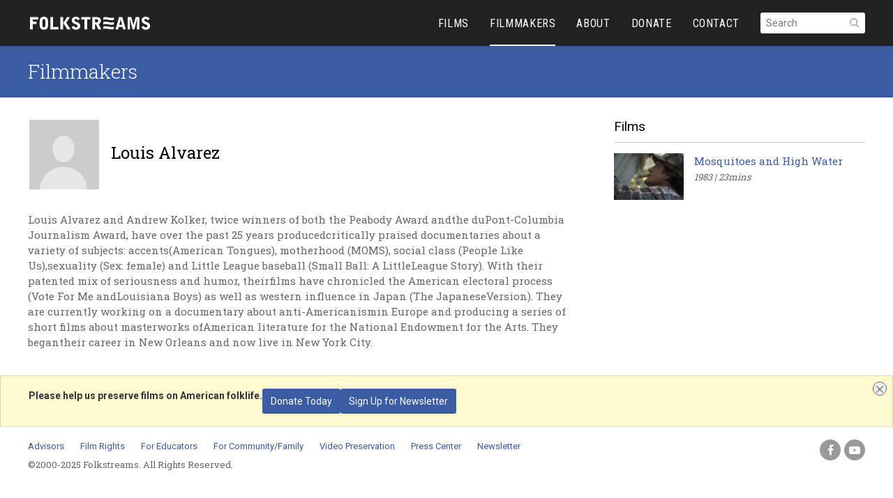

--- FILE ---
content_type: text/html; charset=UTF-8
request_url: https://www.folkstreams.net/filmmakers/alvarez-louis
body_size: 5365
content:
<!DOCTYPE html>	<html class="fonts-loaded" lang="en" prefix="og: http://ogp.me/ns# fb: http://ogp.me/ns/fb#">

<head>

<meta charset="utf-8">
<meta name="viewport" content="width=device-width,initial-scale=1">

		
		
		
			
		<style>
		[x-cloak] { display: none !important; }
						</style>
	
	<link rel="shortcut icon" href="/favicon.png" />
<link rel="apple-touch-icon-precomposed" href="/apple-touch-icon.png" />

<link rel="preconnect" href="https://fonts.googleapis.com" crossorigin>
<link rel="preconnect" href="https://fonts.gstatic.com" crossorigin>
<link rel="preconnect" href="https://www.googletagmanager.com" crossorigin>

<link href="https://fonts.googleapis.com/css2?family=Roboto+Condensed:wght@400;700&family=Roboto+Slab:wght@300;400;700&family=Roboto:wght@400;700&display=swap" rel="stylesheet">

<link rel="preconnect" href="https://cdnjs.cloudflare.com" crossorigin>
<link rel="preload" href="https://cdnjs.cloudflare.com/ajax/libs/font-awesome/4.7.0/css/font-awesome.min.css" as="style" onload="this.onload=null;this.rel='stylesheet'" crossorigin="anonymous">
<noscript><link rel="stylesheet" href="https://cdnjs.cloudflare.com/ajax/libs/font-awesome/4.7.0/css/font-awesome.min.css" crossorigin="anonymous" type='text/css'></noscript>

<link rel="stylesheet" href="/_css/master.css" type="text/css" media="screen, print">

<script defer src="/_js/alpine-3.13.10.min.js"></script>


		<script>
		(function(i,s,o,g,r,a,m){i['GoogleAnalyticsObject']=r;i[r]=i[r]||function(){
		(i[r].q=i[r].q||[]).push(arguments)},i[r].l=1*new Date();a=s.createElement(o),
		m=s.getElementsByTagName(o)[0];a.async=1;a.src=g;m.parentNode.insertBefore(a,m)
		})(window,document,'script','https://www.google-analytics.com/analytics.js','ga');

		ga('create', 'UA-106601201-1', 'auto');
		ga('send', 'pageview');
	</script>

		<script type="text/javascript">
		var _gaq = _gaq || [];
		_gaq.push(['_setAccount', 'UA-330438-9']);
		_gaq.push(['_trackPageview']);
		(function() {
			var ga = document.createElement('script'); ga.type = 'text/javascript'; ga.async = true;
			ga.src = ('https:' == document.location.protocol ? 'https://ssl' : 'http://www') + '.google-analytics.com/ga.js';
			var s = document.getElementsByTagName('script')[0]; s.parentNode.insertBefore(ga, s);
		})();
	</script>

	
<title>Louis Alvarez | Filmmakers on Folkstreams</title>
<script>window.dataLayer = window.dataLayer || [];
function gtag(){dataLayer.push(arguments)};
gtag('js', new Date());
gtag('config', 'UA-330438-9', {'send_page_view': true,'anonymize_ip': false,'link_attribution': false,'allow_display_features': false});
</script>
<script deprecated deprecation-notice="Universal Analytics (which is what this script uses) is being [discontinued on July 1st, 2023](https://support.google.com/analytics/answer/11583528). You should use Google gtag.js or Google Tag Manager instead and transition to a new GA4 property.">(function(i,s,o,g,r,a,m){i['GoogleAnalyticsObject']=r;i[r]=i[r]||function(){
(i[r].q=i[r].q||[]).push(arguments)},i[r].l=1*new Date();a=s.createElement(o),
m=s.getElementsByTagName(o)[0];a.async=1;a.src=g;m.parentNode.insertBefore(a,m)
})(window,document,'script','https://www.google-analytics.com/analytics.js','ga');
ga('create', 'UA-106601201-1', 'auto');
ga('send', 'pageview');
</script><meta name="generator" content="SEOmatic">
<meta name="keywords" content="award, peabody, andthe, journalism, past, andrew, kolker, twice, winners, dupont-columbia, years, producedcritically, praised, documentaries, variety">
<meta name="description" content="Louis Alvarez and Andrew Kolker, twice winners of both the Peabody Award andthe duPont-Columbia Journalism Award, have over the past 25 years…">
<meta name="referrer" content="no-referrer-when-downgrade">
<meta name="robots" content="all">
<meta content="321945781721" property="fb:profile_id">
<meta content="en_US" property="og:locale">
<meta content="Folkstreams" property="og:site_name">
<meta content="website" property="og:type">
<meta content="https://www.folkstreams.net/filmmakers/alvarez-louis" property="og:url">
<meta content="Louis Alvarez | Filmmakers on Folkstreams" property="og:title">
<meta content="Louis Alvarez and Andrew Kolker, twice winners of both the Peabody Award andthe duPont-Columbia Journalism Award, have over the past 25 years…" property="og:description">
<meta content="https://www.folkstreams.net/_media/banners/_1200x630_crop_center-center_82_none/bg-home-tbone.jpg-13-23-30-708.jpg?mtime=1641166789" property="og:image">
<meta content="1200" property="og:image:width">
<meta content="630" property="og:image:height">
<meta content="Photograph of Aaron Thibeaux &quot;T-Bone&quot; Walker playing guitar" property="og:image:alt">
<meta content="https://www.tiktok.com/@folkstreams" property="og:see_also">
<meta content="https://vimeo.com/folkstreams" property="og:see_also">
<meta content="https://www.instagram.com/folk_streams/" property="og:see_also">
<meta content="https://www.youtube.com/channel/UC0vrnfv5x1tNkeMTkbqRmlA" property="og:see_also">
<meta content="https://en.wikipedia.org/wiki/Folkstreams" property="og:see_also">
<meta content="https://www.facebook.com/Folkstreams" property="og:see_also">
<meta content="https://twitter.com/folkstreams" property="og:see_also">
<meta name="twitter:card" content="summary_large_image">
<meta name="twitter:site" content="@folkstreams">
<meta name="twitter:creator" content="@folkstreams">
<meta name="twitter:title" content="Louis Alvarez | Filmmakers on Folkstreams">
<meta name="twitter:description" content="Louis Alvarez and Andrew Kolker, twice winners of both the Peabody Award andthe duPont-Columbia Journalism Award, have over the past 25 years…">
<meta name="twitter:image" content="https://www.folkstreams.net/_media/banners/_800x418_crop_center-center_82_none/bg-home-tbone.jpg-13-23-30-708.jpg?mtime=1641166789">
<meta name="twitter:image:width" content="800">
<meta name="twitter:image:height" content="418">
<meta name="twitter:image:alt" content="Photograph of Aaron Thibeaux &quot;T-Bone&quot; Walker playing guitar">
<link href="https://www.folkstreams.net/filmmakers/alvarez-louis" rel="canonical">
<link href="https://www.folkstreams.net/" rel="home">
<link type="text/plain" href="https://www.folkstreams.net/humans.txt" rel="author"></head><body ><script async src="https://www.googletagmanager.com/gtag/js?id=UA-330438-9"></script>
			<header id="header" x-data="{ showMenu: false, desktop: (window.innerWidth > 1000) }"
	@resize.window="desktop = window.innerWidth > 1000"
	@click.outside="showMenu = false">
	<div id="header-holder">
		<div id="logo"><a href="/"><img src="/_img/fs-logo.svg" width="360" height="43.25" alt="Folkstreams" /></a></div>
		<div id="mobile-nav">
			<a id="mobile-menu" x-on:click="showMenu = !showMenu" x-show="showMenu == false">
				<svg version="1.1" xmlns="http://www.w3.org/2000/svg" xmlns:xlink="http://www.w3.org/1999/xlink" x="0px" y="0px" width="24px" height="24px" viewBox="0 0 24 24" enable-background="new 0 0 24 24" xml:space="preserve">
					<g>
						<rect x="3" y="6" width="18" height="2"/>
						<rect x="3" y="11" width="18" height="2"/>
						<rect x="3" y="16" width="18" height="2"/>
					</g>
				</svg>
			</a>
			<a id="mobile-close" x-cloak x-on:click="showMenu = !showMenu" x-show="showMenu" x-cloak>
				<svg xmlns="http://www.w3.org/2000/svg" width="24" height="24" viewBox="0 0 24 24">
					<polygon points="19.82 5.59 18.41 4.18 12 10.59 5.59 4.18 4.18 5.59 10.59 12 4.18 18.41 5.59 19.82 12 13.41 18.41 19.82 19.82 18.41 13.41 12 19.82 5.59"/>
				</svg>
			</a>
		</div>
		<div id="main-nav" x-cloak x-show="desktop || showMenu">
					<ul>
															<li>
							<a href="/films"  class="">
								FILMS
							</a>
						</li>
											<li>
							<a href="/filmmakers"  class="main-selected">
								FILMMAKERS
							</a>
						</li>
											<li>
							<a href="/about"  class="">
								ABOUT
							</a>
						</li>
											<li>
							<a href="/donate"  class="">
								DONATE
							</a>
						</li>
											<li>
							<a href="/contact"  class="">
								CONTACT
							</a>
						</li>
									
																												<li id="search-holder" x-data="{ showSearch: false }">
					<form id="search-form" sprig s-replace="#search-results" method="get" action="/search">
						<div id="search-loader"></div>
						<div class="search-box"
							x-on:keyup=""
							x-bind:class="{ 'search-active': showSearch }">
							<input aria-label="Search" name="q" id="search-field" type="text" placeholder="Search" x-on:click="showSearch = true" />
							<div id="search-loader"></div>
							<button type="submit" form="search-form" class="search-icon" label="Submit">
								<svg xmlns="http://www.w3.org/2000/svg" width="24" height="24" viewBox="0 0 24 24">
								<path d="M16.35,14.94a8.08,8.08,0,1,0-1.43,1.4l5.37,5.37,1.41-1.41ZM10,16a6,6,0,1,1,6-6A6,6,0,0,1,10,16Z"/>
								</svg>
							</button>

							<ul id="search-results" class="search-results">
								<!-- results go here -->
							</ul>
						</div>
					</form>
				</li>
			</ul>
		</div>
	</div>
</header>

	<div >
		<div >

						
			<main>
				<div class="">
										  <div id="title">
	<h1>
		<a href="/filmmakers" class="text-white no-underline">
		Filmmakers
		</a>
	</h1>
  </div>

  <div id="content">
	<div class="col-66-33 clearfix">
		<div class="left">
		<table id="filmmaker-title">
			<tr>
			<td>
				<div class="image" style="background-image: url('/_img/person_empty.jpg');"></div>
			</td>
			<td>
				<h2>
				Louis Alvarez
				</h2>
			</td>
			</tr>
		</table>

		<div>
			Louis Alvarez and Andrew Kolker, twice winners of both the Peabody Award andthe duPont-Columbia Journalism Award, have over the past 25 years producedcritically praised documentaries about a variety of subjects: accents(American Tongues), motherhood (MOMS), social class (People Like Us),sexuality (Sex: female) and Little League baseball (Small Ball: A LittleLeague Story). With their patented mix of seriousness and humor, theirfilms have chronicled the American electoral process (Vote For Me andLouisiana Boys) as well as western influence in Japan (The JapaneseVersion). They are currently working on a documentary about anti-Americanismin Europe and producing a series of short films about masterworks ofAmerican literature for the National Endowment for the Arts. They begantheir career in New Orleans and now live in New York City.
					</div>
		</div>
		<div class="right">
		<div class="film-section">
						<h3 class="underline">
				Films
			</h3>
			<ul class="film-list">
									
		
	
			
		
		
		<li class="">			<a href="https://www.folkstreams.net/films/mosquitoes-and-high-water">
				<figure class="thumbnail" style="background-color:#ccc">
																	<img src="https://www.folkstreams.net/_media/films/mosquitoes-and-high-water/_thumbnail/mosquitos_2.jpg"
							width="220"
							height="136"
							alt="Mosquitoes&#x20;and&#x20;High&#x20;Water"
							loading="lazy"
						/>
									</figure>

							<div class="title">Mosquitoes and High Water</div>
			<div class="info">
				1983
				 | 23mins
			</div>
		

				<div class="icon"><img src="/_img/icon-play.svg" width="64" height="64" alt="Play Icon" /></div>

							</a>
		</li>	
							</ul>
					</div>
		</div>
	</div>
  </div>
				</div>
			</main>
		</div>

						
				<footer
	id="footer"
	x-data="donatebanner"
	x-init="open = !getCookie(cookie_name) ? true : false"
>
		<div id="donate-banner"
		x-cloak
		x-show="open"
		x-transition
	>
		Please help us preserve films on American folklife.
		<span class="inline-flex"><a href="/donate" class="button">Donate Today</a></span>
		<span class="inline-flex"><a id="signup-btn" href="https://lp.constantcontactpages.com/su/bSF4Dn1" target="_blank" class="button" rel="noopener noreferrer">Sign Up for Newsletter</a></span>
		<button id="donate-close" x-on:click="open = false; setCookie(cookie_name, 1)" label="">
			<span class="sr-only">Close</span>
			<svg xmlns="http://www.w3.org/2000/svg" width="24" height="24" viewBox="0 0 24 24">
				<polygon points="19.82 5.59 18.41 4.18 12 10.59 5.59 4.18 4.18 5.59 10.59 12 4.18 18.41 5.59 19.82 12 13.41 18.41 19.82 19.82 18.41 13.41 12 19.82 5.59"/>
			</svg>
		</button>
	</div>
	<div id="footer-holder" class="clearfix">
		<div class="left">
											<div class="footer-nav">
																<a href="/advisors">
						Advisors</a>
											<a href="/rights">
						Film Rights</a>
											<a href="/educators">
						For Educators</a>
											<a href="/community-family">
						For Community/Family</a>
											<a href="/vafp">
						Video Preservation</a>
											<a href="/press">
						Press Center</a>
											<a href="https://lp.constantcontactpages.com/su/bSF4Dn1">
						Newsletter</a>
									</div>
								<p>©2000-2025 Folkstreams. All Rights Reserved.</p>
					</div>
				<div class="right">
			<div class="social">
				<a href="https://www.facebook.com/Folkstreams/" target="_blank" class="fa fa-facebook" title="Folkstreams on Facebook" rel="noopener noreferrer"></a>
				<a href="https://www.youtube.com/channel/UC0vrnfv5x1tNkeMTkbqRmlA" target="_blank" class="fa fa-youtube-play" title="Folkstreams on Youtube" rel="noopener noreferrer"></a>
			</div>
		</div>
	</div>
</footer>

	</div>

		<script defer src="https://cdnjs.cloudflare.com/ajax/libs/htmx/1.6.0/htmx.min.js"></script>
		
			<script type="application/ld+json">{"@context":"https://schema.org","@graph":[{"@type":"WebPage","author":{"@id":"https://www.folkstreams.net/#identity"},"copyrightHolder":{"@id":"https://www.folkstreams.net/#identity"},"copyrightYear":"2021","creator":{"@id":"https://www.folkstreams.net/#creator"},"dateCreated":"2021-07-19T12:23:58-04:00","dateModified":"2021-09-10T13:23:57-04:00","datePublished":"2021-07-19T12:23:00-04:00","description":"Louis Alvarez and Andrew Kolker, twice winners of both the Peabody Award andthe duPont-Columbia Journalism Award, have over the past 25 years producedcritically praised documentaries about a variety of subjects: accents(American Tongues), motherhood (MOMS), social class (People Like Us),sexuality (Sex: female) and Little League baseball (Small Ball: A LittleLeague Story). With their patented mix of seriousness and humor, theirfilms have chronicled the American electoral process (Vote For Me andLouisiana Boys) as well as western influence in Japan (The JapaneseVersion). They are currently working on a documentary about anti-Americanismin Europe and producing a series of short films about masterworks ofAmerican literature for the National Endowment for the Arts. They begantheir career in New Orleans and now live in New York City.","headline":"Louis Alvarez | Filmmakers on Folkstreams","image":{"@type":"ImageObject","url":"https://www.folkstreams.net/_media/banners/_1200x630_crop_center-center_82_none/bg-home-tbone.jpg-13-23-30-708.jpg?mtime=1641166789"},"inLanguage":"en-us","mainEntityOfPage":"https://www.folkstreams.net/filmmakers/alvarez-louis","name":"Louis Alvarez | Filmmakers on Folkstreams","potentialAction":{"@type":"SearchAction","query-input":"required name=search_term_string","target":"https://www.folkstreams.net/search?q={search_term_string}"},"publisher":{"@id":"https://www.folkstreams.net/#creator"},"url":"https://www.folkstreams.net/filmmakers/alvarez-louis"},{"@id":"https://www.folkstreams.net/#identity","@type":"EducationalOrganization","description":"Folkstreams is a non-profit dedicated to finding, preserving, contextualizing, and showcasing documentary films on American traditional cultures.","image":{"@type":"ImageObject","height":"360","url":"https://www.folkstreams.net/_media/images/folkstreams-logo-white.png","width":"1200"},"logo":{"@type":"ImageObject","height":"60","url":"https://www.folkstreams.net/_media/images/_600x60_fit_center-center_82_none/folkstreams-logo-white.png?mtime=1641166772","width":"200"},"name":"Folkstreams","sameAs":["https://twitter.com/folkstreams","https://www.facebook.com/Folkstreams","https://en.wikipedia.org/wiki/Folkstreams","https://www.youtube.com/channel/UC0vrnfv5x1tNkeMTkbqRmlA","https://www.instagram.com/folk_streams/","https://vimeo.com/folkstreams","https://www.tiktok.com/@folkstreams"],"url":"https://www.folkstreams.net/"},{"@id":"https://www.folkstreams.net/#creator","@type":"Organization","image":{"@type":"ImageObject","height":"360","url":"https://www.folkstreams.net/_media/images/folkstreams-logo-white.png","width":"1200"},"logo":{"@type":"ImageObject","height":"60","url":"https://www.folkstreams.net/_media/images/_600x60_fit_center-center_82_none/folkstreams-logo-white.png?mtime=1641166772","width":"200"},"name":"Folkstreams","url":"https://www.folkstreams.net/"},{"@type":"BreadcrumbList","description":"Breadcrumbs list","itemListElement":[{"@type":"ListItem","item":"https://www.folkstreams.net/","name":"Folkstreams","position":1},{"@type":"ListItem","item":"https://www.folkstreams.net/filmmakers/alvarez-louis","name":"Alvarez, Louis","position":2}],"name":"Breadcrumbs"}]}</script><script>function showSearch(){
		var el = document.querySelector('.search-box') ?? null;
		if (el) {
			el.classList.add('search-active');
		}
	};
document.addEventListener('alpine:init', () => {
		Alpine.data('donatebanner', () => ({
			open: false,
			cookie_name: 'fs-donate',
			setCookie(key, value) {
				var expires = new Date();
				expires.setTime(expires.getTime() + (1 * 24 * 60 * 60 * 1000));
				document.cookie = key + '=' + value + ';expires=' + expires.toUTCString();
			},
			getCookie(key) {
				var keyValue = document.cookie.match('(^|;) ?' + key + '=([^;]*)(;|$)');
				return keyValue ? keyValue[2] : null;
			}
		}))
	});</script><script defer src="https://static.cloudflareinsights.com/beacon.min.js/vcd15cbe7772f49c399c6a5babf22c1241717689176015" integrity="sha512-ZpsOmlRQV6y907TI0dKBHq9Md29nnaEIPlkf84rnaERnq6zvWvPUqr2ft8M1aS28oN72PdrCzSjY4U6VaAw1EQ==" data-cf-beacon='{"version":"2024.11.0","token":"ec437ede2ffa4ee29931adfba3d8731e","r":1,"server_timing":{"name":{"cfCacheStatus":true,"cfEdge":true,"cfExtPri":true,"cfL4":true,"cfOrigin":true,"cfSpeedBrain":true},"location_startswith":null}}' crossorigin="anonymous"></script>
</body>
</html>
<!-- Cached by Blitz on 2026-01-07T19:36:55-05:00 -->

--- FILE ---
content_type: text/css
request_url: https://www.folkstreams.net/_css/master.css
body_size: 8856
content:
* {
  padding: 0;
  margin: 0;
  list-style: none;
}

:target:before {
  content: "";
  display: block;
  height: 80px; /* fixed header height*/
  margin-top: -80px; /* negative fixed header height */
}

html,
body {
  background: #ffffff;
  width: 100%;
  height: 100%;

  font-family: "Roboto Slab", Arial, sans-serif;
  font-size: 15px;
  color: #666666;
  line-height: 1.5;

  appearance: none;
}

body {
  overflow-y: scroll;
  overflow-wrap: break-word;
  word-wrap: break-word;
}

h1,
h2,
h3,
h4,
h5 {
  padding: 0;
  margin: 0;
  font-weight: normal;
}

h1 {
  font-family: "Roboto Slab", sans-serif;
  font-size: 28px;
  font-weight: normal;
  color: #000000;
  line-height: 1.2;
  margin-bottom: 25px;
}

h2 {
  font-family: "Roboto Slab", sans-serif;
  font-size: 24px;
  color: #000000;
  line-height: 1.25;
  margin-bottom: 18px;
}

h3 {
  font-family: "Roboto", sans-serif;
  font-size: 19px;
  color: #000000;
  line-height: 1.3;
  margin-bottom: 10px;
}

h3.underline {
  padding-bottom: 10px;
  border-bottom: 1px solid #cccccc;
}

h4 {
  font-family: "Roboto", sans-serif;
  font-size: 18px;
  font-weight: bold;
  color: #000000;
  line-height: 1.3;
  margin-bottom: 8px;
}

h5 {
  font-family: "Roboto", sans-serif;
  font-size: 16px;
  font-weight: bold;
  color: #000000;
  line-height: 1.3;
  margin-bottom: 5px;
}

p {
  font-family: "Roboto Slab", sans-serif;
  margin-bottom: 25px;
}

a,
a:link,
a:active,
a:visited {
  text-decoration: none;
  color: #395ca2;
}

a:hover {
  text-decoration: underline;
}

a[href^="tel"] {
  color: inherit;
  text-decoration: none;
}

ul {
  margin-left: 25px;
  margin-bottom: 30px;
}

ol {
  margin-left: 25px;
  margin-bottom: 30px;
}

ul li {
  list-style: outside disc;
  padding: 3px 7px;
}

ol li {
  list-style: outside decimal;
  padding: 3px 7px;
}

img {
  border: 0;
  margin: 0;
  padding: 0;
  max-width: 100%;
}

table,
td {
  margin: 0;
  padding: 0;
}

.clearfix:after {
  content: "";
  display: table;
  clear: both;
}

.align-left {
  text-align: left !important;
}

.align-center {
  text-align: center !important;
}

.underline-wave {
  height: 10px;
  width: 180px;
  background: url("/_img/border-wave.svg") repeat-x top left;
  background-size: 220px auto;
  margin-top: 15px;
  margin-bottom: -5px;
}

/* Buttons */

.button {
  display: inline-block;
  font-size: 14px;
  font-family: "Roboto", Arial, sans-serif;
  color: #ffffff;
  text-align: center;
  text-decoration: none;

  padding: 5px 10px;
  margin: 5px 10px;
  border: none;
  background: #395ca2;
  border-radius: 3px;
}

.button.outline {
  background: transparent;
  border: 1px solid #395ca2;
  color: #395ca2;
}

.button:hover,
a.button:hover {
  text-decoration: none;
  opacity: 0.7;
}

@media (max-width: 760px) {
  html,
  body {
    min-width: 0;
  }
}

/* STRUCTURE ----------------------------------------------------------- */

#wrapper {
  width: 100%;
  height: 100%;
}
#header {
  position: fixed;
  z-index: 1100;
  width: 100%;
}
#header-holder {
  position: relative;
  width: 100%;
  height: 66px;
  background: #222222;
}
#logo {
  position: absolute;
  top: 23px;
  left: 39px;
  z-index: 510;
}
#logo img {
  height: 21px;
  width: 180px; /* for IE */
}

#main-nav {
  position: absolute;
  right: 40px;
  top: 0;
}

#main-nav ul,
#main-nav li {
  list-style: none;
  margin: 0;
  padding: 0;
}

#main-nav li {
  float: left;
}

#main-nav a {
  font-family: "Roboto Condensed", sans-serif;
  font-size: 16px;
  display: inline-block;
  padding: 0;
  margin: 0 15px;
  height: 64px;
  line-height: 67px;
  color: #ffffff;
  letter-spacing: 0.04em;
  border-bottom: 2px solid transparent;
  transition: all 0.2s;
}

#main-nav:hover a:not(:hover) {
  color: #c8c8c8;
  transition: all 0.2s;
}
#main-nav a:hover {
  /*
			background: #333333;
			text-decoration: none;
			*/
  color: #fff; /* #c8c8c8; */
  text-decoration: none;
}

#main-nav a.main-selected {
  border-bottom: 2px solid #ffffff;
}

#mobile-nav {
  display: none;
  position: absolute;
  top: 20px;
  right: 40px;
}

#mobile-nav svg {
  fill: #ffffff;
  width: 28px;
  height: 28px;
}

#mobile-nav a:hover {
  opacity: 0.7;
}

html.no-js #mobile-nav #mobile-menu,
html.no-js #mobile-nav #mobile-close {
  display: none;
}

#mobile-nav #mobile-menu,
#mobile-nav #mobile-close {
  position: absolute;
  top: 0;
  right: 0;
}

#mobile-nav #mobile-menu {
  display: block;
}

@media (max-width: 1000px) {
  #header {
    background: #222222 !important;
  }

  #main-nav {
    /* display: none; */ /* temporary */
    background: #333333;
    top: 66px;
    left: 0;
    width: 100%;
    padding: 0;
    padding-top: 56px;
    box-sizing: border-box;
  }

  #main-nav li {
    float: none;
    border-bottom: 1px solid #444444;
  }

  #main-nav a {
    /*
			font-family: 'Roboto', sans-serif;
			font-size: 15px;
			*/
    display: block;
    padding: 10px 40px;
    margin: 0;
    height: auto;
    line-height: inherit;
    color: #ffffff;
    font-weight: bold;
    /*letter-spacing: 0;*/
    border: none !important;
    box-sizing: border-box;
  }

  #mobile-nav {
    display: block;
  }
}

@media (max-width: 760px) {
  #logo {
    left: 19px;
  }

  #mobile-nav {
    right: 20px;
  }

  #main-nav a {
    padding: 10px 20px;
  }
}

/* Search */

.search-box {
  position: relative;
  margin-top: 18px;
  margin-left: 15px;
}

#search-field {
  margin: 0;
  padding: 8px;
  padding-right: 30px;
  width: 150px;
  height: 30px;
  border: none;
  border-radius: 3px;
  font-size: 14px;
  font-family: "Roboto", sans-serif;
  box-sizing: border-box;
}

#search-loader {
  display: none;
  position: absolute;
  top: 7px;
  right: 34px;

  width: 16px;
  height: 16px;
  background: url("/_img/loader_circle_32px_2.gif") no-repeat center center;
  background-size: 100%;
}

.search-icon {
  position: absolute;
  top: 7px;
  right: 7px;
  background: none;
  border: none;
  appearance: none;
}

.search-icon svg {
  width: 16px;
  height: 16px;
  fill: #999999;
}

/* search results */

ul.search-results,
ul.search-results li {
  list-style: none;
  margin: 0;
  padding: 0;
}

ul.search-results {
  display: block;
  visibility: hidden;
  opacity: 0;
  position: absolute;
  top: 31px;
  width: 180px;
  max-height: 200px;
  overflow-y: scroll;
  background: #ffffff;
  box-shadow: 0 1px 3px rgba(0, 0, 0, 0.2);
  z-index: 500;
}

#main-nav ul.search-results li {
  float: none;
  display: block;
  width: 100%;
}

#main-nav ul.search-results li a {
  margin: 0;
  padding: 0;
  line-height: 1.4;
  height: auto;

  display: block;
  padding: 10px 12px;
  border-bottom: 1px solid #dddddd;
  width: 100%;
  box-sizing: border-box;

  color: #395ca2;
  font-size: 14px;
  font-family: "Roboto", sans-serif;
  letter-spacing: 0;
}

#main-nav ul.search-results li a:hover {
  background: #eeeeee;
  text-decoration: none;
  color: #000000;
}

#main-nav ul.search-results span {
  margin: 0;
  padding: 0;
  line-height: 1.4;
  height: auto;

  display: block;
  padding: 10px 12px;
  width: 100%;
  box-sizing: border-box;

  color: #666666;
  font-size: 14px;
  font-family: "Roboto", sans-serif;
  font-style: italic;
  letter-spacing: 0;
}

#main-nav ul.search-results span.empty-search {
  font-size: 13px;
}

#main-nav ul.search-results span.empty-search a {
  margin: 0;
  padding: 0;
  line-height: 1.4;
  height: auto;
  color: #395ca2;
  font-size: 13px;
  font-weight: normal;
  font-family: "Roboto", sans-serif;
  display: inline;
  letter-spacing: normal;
}

#main-nav ul.search-results span.empty-search a:hover {
  text-decoration: underline;
}

/* search open */

.search-active ul.search-results {
  display: block;
  visibility: visible;
  opacity: 1 !important;
}

@media (max-width: 1000px) {
  #search-holder {
    position: absolute;
    top: 0;
    width: 100%;
    border-bottom: none;
  }

  .search-box {
    margin: 12px 40px;
  }

  #search-field {
    width: 100%;
    font-size: 16px;
    font-family: "Roboto", Arial, sans-serif;
  }

  .search-icon svg {
    fill: #999999;
  }

  #main-nav ul.search-results {
    width: 100%;
    font-weight: normal;
  }

  #main-nav ul.search-results li {
    border-bottom: 1px solid #dddddd;
  }

  #main-nav ul.search-results li a {
    font-weight: normal;
  }
}

@media (max-width: 760px) {
  .search-box {
    margin: 12px 20px;
  }
}

/* Global */

#content {
  padding: 30px 40px 200px 40px;
}
#context #content .left a {
  text-decoration: underline;
}
#content.narrow {
  max-width: 1280px;
  margin: 0 auto;
  box-sizing: border-box;
  padding-top: 90px;
}
#films #content {
  padding-top: 20px;
}
#page-not-found #content {
  padding: 150px 40px 90px 40px;
  text-align: center;
  max-width: 500px;
  margin: 0 auto;
}
#content .left p {
  max-width: 40em;
}

#title {
  padding-top: 66px;
}

#title h1 {
  width: 100%;
  height: auto;
  background: #395ca2;
  margin: 0;
  padding: 20px 40px 21px 40px;
  box-sizing: border-box;
  color: #ffffff;
  font-weight: 300;
}

#large-title {
  position: relative;
  width: 100%;
  padding-top: 66px;
}

#large-title .inside {
  padding: 60px 0;
  background-color: #395ca2;
}

#large-title .title-text {
  padding: 0 40px;
  max-width: 1080px;
  margin: 0 auto;
}

#large-title h1 {
  font-size: 40px;
  color: #ffffff;
  margin: 0;
  font-weight: 300;
}

#large-title p {
  color: #ffffff;
  font-size: 18px;
  margin-top: 20px;
}

#filter {
  box-sizing: border-box;
  padding: 14px 40px;
  border-bottom: 1px solid #dddddd;
}

#page-nav {
  box-sizing: border-box;
  padding: 0 40px;
  border-bottom: 1px solid #dddddd;
}

#page-nav a {
  display: inline-block;
  font-size: 14px;
  margin-right: 20px;
  padding: 15px 0 13px 0;
}

#page-nav a.page-nav-selected {
  color: #000000;
  border-bottom: 2px solid #395ca2;
}

#page-nav a.page-nav-selected:hover {
  text-decoration: none;
}

.col-66-33 .left {
  float: left;
  width: 65%;
}

.col-66-33 .right {
  float: right;
  width: 30%;
}

.col-33-66 .left {
  float: left;
  width: 30%;
}

.col-33-66 .right {
  float: right;
  width: 62%;
}

.row {
}

.narrow {
  max-width: 1080px;
  margin: 0 auto;
}

.padding-top {
  padding-top: 25px;
}

.padding-bottom {
  padding-bottom: 25px;
}

.margin-top {
  margin-top: 25px;
}

.margin-bottom {
  margin-bottom: 25px;
}

@media (max-width: 1000px) {
  #content {
    padding-bottom: 60px !important;
  }
}

@media (max-width: 760px) {
  #content,
  #title h1,
  #filter,
  #page-nav {
    padding-left: 20px;
    padding-right: 20px;
  }

  #large-title .inside {
    padding: 18px 0 20px 0;
  }

  #large-title .title-text {
    padding: 0 20px;
    margin: 0 auto;
    height: auto;
  }

  #large-title h1 {
    font-size: 28px;
    color: #ffffff;
    margin-bottom: 0;
    font-weight: 300;
  }

  #large-title p {
    margin-top: 15px;
    color: #ffffff;
    font-size: 16px;
  }

  .col-66-33 .left,
  .col-66-33 .right,
  .col-33-66 .left,
  .col-33-66 .right {
    width: 100%;
    float: none;
    margin-bottom: 25px;
  }

  .margin-top {
    margin-top: 20px;
  }

  .margin-bottom {
    margin-bottom: 20px;
  }
}

/* dropdowns */

.filter-reset {
  display: inline-block;
  position: relative;
  font-size: 14px;
  font-family: "Roboto", Arial, sans-serif;
  margin-right: 20px;
  color: #666666;
  cursor: pointer;
}
.filter-reset:hover {
  text-decoration: none;
  color: #000000;
}

.dropdown {
  display: inline-block;
  position: relative;
  font-size: 14px;
  font-family: "Roboto", Arial, sans-serif;
  margin-right: 20px;
}

.dropdown .dropdown-title {
  padding-right: 14px;
  color: #666666;
}

.dropdown .dropdown-title:hover {
  cursor: pointer;
}

.dropdown .dropdown-title svg {
  fill: #666666;
}

.dropdown .dropdown-title:hover svg {
  fill: #000000;
}

.dropdown .dropdown-title:hover {
  text-decoration: none;
  color: #000000;
}

.dropdown .dropdown-title span.icon {
  position: absolute;
  top: -1px;
  right: 0;
}

.dropdown .dropdown-content,
.dropdown .dropdown-content li {
  list-style: none;
  margin: 0;
  padding: 0;
}

.dropdown .dropdown-content {
  display: block;
  visibility: hidden;
  opacity: 0;
  position: absolute;
  top: 10px;
  width: 240px;
  background: #f3f3f3;
  box-shadow: 0 1px 3px rgba(0, 0, 0, 0.2);
  z-index: 400;
  font-size: 14px;
  line-height: 1.4;

  transition: top 0.2s cubic-bezier(0, 0.8, 0.4, 1),
    opacity 0.2s cubic-bezier(0, 0.8, 0.4, 1);
}

.dropdown .dropdown-content .inner {
  width: 100%;
  max-height: 220px;
  overflow-y: scroll;
  margin-left: 0;
  margin-bottom: 0;
}

.dropdown .dropdown-content li label,
.dropdown .dropdown-content li a {
  display: block;
  padding: 10px 20px 10px 12px;
  border-bottom: 1px solid #dddddd;
  width: 100%;
  box-sizing: border-box;
}

.dropdown .dropdown-content li a:hover,
.dropdown .dropdown-content li label:hover {
  background: #e3e3e3;
  text-decoration: none;
  color: #000000;
}

.dropdown.left .dropdown-content {
  left: -15px;
}

.dropdown.right .dropdown-content {
  right: 0;
}

/* dropdown open */

.dropdown.dropdown-open .dropdown-content {
  display: block;
  visibility: visible;
  opacity: 1 !important;
  top: -10px !important;
  display: block !important;
}

.dropdown.dropdown-open .dropdown-title {
  color: #080808;
}

.dropdown.dropdown-open .dropdown-title svg {
  fill: #080808;
}

@media (max-width: 760px) {
  .dropdown-content {
    width: 180px;
  }
}

/* PAGES ----------------------------------------------------------- */

/* Home */

#home #header {
  background-color: transparent;

  transition: all 0.2s;
}

#home.scrolled #header {
  background-color: #222222;
}

/*
	#home #header #main-nav a:hover {
		background: transparent;
		opacity: 0.8;
	}
	*/

#home #content {
  max-width: 1080px;
  margin: 0 auto;
}

#home h3.underline {
  margin-bottom: 20px;
}

#home-donate {
  padding: 15px 0;
  background: #395ca2;
  text-align: center;
  color: #ffffff;
  font-family: "Roboto", Arial, sans-serif;
}

#home-donate a.button {
  background: #ffffff;
  font-weight: bold;
}

#home-donate div {
  max-width: 80%;
  margin: 0 auto;
}

#home-featured .film-grid {
  margin-left: -2.5%;
}

#home-featured .film-grid-item {
  width: 17.5%;
  box-sizing: border-box;
  margin-left: 2.5%;
  height: 280px;
}

#home-featured .film-grid .thumbnail {
  width: 100%;
}

#home-featured .film-grid .thumbnail img {
  width: 110%;
  margin-left: -5%;
}

#home-featured .film-grid .hover {
  width: 100%;
  box-sizing: content-box;
}

#home-categories .category-grid,
#home-categories .category-grid li {
  margin: 0;
  padding: 0;
  list-style: none;
}

#home-categories .category-grid {
  margin-left: -2%;
}

#home-categories .category-grid li {
  box-sizing: border-box;
  margin-left: 2%;
  width: 14.66%;
  float: left;
}

#home-categories .category-grid a {
  position: relative;
  display: block;
  width: 100%;
  height: 100px;
  background: #000000;
  overflow: hidden;
  color: #ffffff;
  font-family: "Roboto", sans-serif;
  border-radius: 5px;
  transition: all 0.2s;
}

#home-categories .category-grid a:hover {
  transform: scale(1.1);
  text-decoration: none;
}

#home-categories .category-grid .image {
  position: absolute;
  width: 100%;
  height: 100%;
  opacity: 0.4;
  background: transparent center center;
  background-size: 110%;
}

#home-categories .category-grid .title {
  text-align: center;
  max-width: 80%;
  margin: 0 auto;
  font-size: 15px;

  position: relative;
  top: 50%;
  transform: translateY(-50%);
}

@media (max-width: 1150px) {
  #home-donate span {
    display: block;
    margin-bottom: 5px;
  }

  #home-featured .film-grid {
    margin-left: -3%;
  }

  #home-featured .film-grid-item {
    width: 22%;
    margin-left: 3%;
  }

  #home-featured .film-grid-item:nth-child(5) {
    display: none;
  }
}

@media (max-width: 880px) {
  #home-categories .category-grid li:last-child {
    display: none;
  }

  #home-categories .category-grid li {
    margin-left: 2%;
    width: 18%;
  }

  #home-featured .film-grid {
    margin-left: -3%;
  }

  #home-featured .film-grid-item {
    width: 30%;
    margin-left: 3%;
  }

  #home-featured .film-grid-item:nth-child(5),
  #home-featured .film-grid-item:nth-child(4) {
    display: none;
  }
}

@media (max-width: 760px) {
  #home-featured .film-grid .hover {
    display: none;
  }

  #home-featured .film-grid {
    margin: 0;
  }

  #home-featured .film-grid-item {
    margin: 0;
    position: relative;
    margin-bottom: 25px;
    min-height: 67px;
    width: 100%;
    height: auto;
    float: none;
  }

  #home-featured .film-grid-item:nth-child(5),
  #home-featured .film-grid-item:nth-child(4) {
    display: block;
  }

  .film-grid-item a:hover {
    text-decoration: none;
  }

  .film-grid-item a:hover .title {
    text-decoration: underline;
  }

  .film-grid-item a:hover .icon {
    opacity: 1;
  }

  #home-featured .film-grid .thumbnail {
    position: absolute;
    width: 100px;
    height: 67px;
    top: 0;
    left: 0;
    background: #cccccc;
    overflow: hidden;
  }

  #home-featured {
    margin-bottom: 10px;
  }

  #home-categories .category-grid li:last-child {
    display: block;
  }

  #home-categories .category-grid li {
    box-sizing: border-box;
    margin-left: 3%;
    width: 47%;
    float: left;
    margin-bottom: 10px;
  }

  #home-categories .category-grid a:hover {
    transform: scale(1);
  }
}

/* Page */

#page-intro {
  position: relative;
  width: 100%;
  height: 540px;
  background-color: #000000;
  background-position: center center;
  background-size: cover;
}

#page-intro .page-intro-text {
  padding: 0 40px;
  max-width: 1080px;
  margin: 0 auto;

  position: relative;
  top: 50%;
  transform: translateY(-45%);
}

#page-intro .page-intro-text .left {
  width: 480px;
}

#page-intro h1 {
  font-size: 40px;
  color: #ffffff;
  padding-bottom: 15px;
  border-bottom: 2px solid #395ca2;
  margin-bottom: 15px;
  font-weight: 300;
}

#page-intro p {
  color: #ffffff;
  font-size: 18px;
}

@media (max-width: 760px) {
  #page-intro {
    width: 100%;
    height: 400px;
  }

  #page-intro .page-intro-text {
    padding: 0 20px;
    margin: 0 auto;
    height: auto;

    position: absolute;
    top: auto;
    bottom: 10px;
    transform: none;
  }

  #page-intro .page-intro-text .left {
    width: 100%;
  }

  #page-intro h1 {
    font-size: 29px;
    color: #ffffff;
    padding-bottom: 15px;
    border-bottom: 2px solid #395ca2;
    margin-bottom: 15px;
    font-weight: 300;
  }

  #page-intro p {
    color: #ffffff;
    font-size: 16px;
  }
}

/* Donate */

#donate-form h3,
#donate-form h4 {
  color: #ffffff;
}

#donate-form {
  margin-top: 30px;
}

#donate-form h4 {
  font-family: "Roboto Slab", serif;
  font-weight: bold;
  font-size: 18px;
  margin-bottom: 25px;
}

#donate-form form {
  width: 400px;
}

.donate-list,
.donate-list li {
  margin: 0;
  padding: 0;
  list-style: none;
  color: #ffffff;
}

.donate-list {
  margin-bottom: 25px;
}

.donate-list li {
  float: left;
  margin-right: 4%;
  width: 16%;
}

.donate-list a {
  display: inline-block;
  padding: 7px 0;
  border: 1px solid #ffffff;
  color: #ffffff;
  border-radius: 3px;
  width: 100%;
  text-align: center;
}

.donate-list a:hover {
  opacity: 0.7;
  text-decoration: none;
}

.donate-list a.amount-selected {
  background: #ffffff;
  color: #395ca2;
}

.donate-list a.amount-selected:hover {
  opacity: 1;
}

#paypal-submit {
  margin: 0;
  padding: 0;

  font-family: "Roboto", sans-serif;
  border: none;
  background: #223761;
  width: 96%;
  padding: 10px 0;
  text-align: center;
  font-size: 15px;
  color: #ffffff;
  border-radius: 3px;
}

#paypal-submit:hover {
  background: #2a4376;
  cursor: pointer;
}

.donate-subtext {
  margin-top: 15px;
  font-size: 12px;
  font-style: italic;
  color: #d2dbed;
}

@media (max-width: 760px) {
  #donate-form form {
    width: 100%;
  }
}

/* Films */

#films-loader {
  position: absolute;
  top: 0;
  left: 0;
  right: 0;
  bottom: 0;
  background: linear-gradient(#ccc, #fff);
  opacity: 0.5;
  background-size: 100% 100%;
  display: none;
  justify-items: center;
  align-items: center;
}

#films-loader.loading,
#films-loader.htmx-request {
  display: block;
  display: flex;
  z-index: 100;
  align-items: start;
  justify-content: center;
}

#films-loader img {
  display: block;
  margin: 10px auto;
  width: 48px;
  height: 48px;
  margin-top: 160px;
}

/* #films #loader {
	display: block;
	margin: 10px auto;
	width: 48px;
	height: 48px;
    background-image: url('/_img/loader_circle_96px_2.gif');
	background-size: 100%;
} */

#films #loader img {
  display: block;
  margin: 10px auto;
  width: 48px;
  height: 48px;
}

#load-more {
  text-align: center;
}

#load-more .button {
  width: 160px;
}

#film-output {
  margin-bottom: 10px;
}

#filter-sort {
  float: right;
  margin: 0;
  margin-left: 20px;
}

#filter-sort ul.dropdown-content {
  width: 140px;
}

#filter-sort .name {
  font-weight: bold;
}

#filter-sort #sort-name {
  font-weight: normal;
}

.film-grid,
.film-grid-item {
  margin: 0;
  padding: 0;
  list-style: none;
}

.film-grid {
  margin-left: -43px;
  box-sizing: border-box;
}

.film-grid-list-item {
  position: relative;
  width: 100%;
  margin-bottom: 29px;
  margin-left: 43px;
  float: left;
  clear: left;
}

.film-grid-item {
  position: relative;
  width: 200px;
  height: 290px;
  margin-left: 43px;
  float: left;
}

.film-grid-item a:hover {
  text-decoration: none;
}

.film-grid-item a:hover .hover {
  opacity: 1;
  visibility: visible;
  top: 125px;
}

.film-grid-item a:hover .icon {
  opacity: 1;
}

.film-grid .thumbnail {
  position: absolute;
  width: 200px;
  height: 135px;
  top: 0;
  left: 0;
  background: #cccccc;
  overflow: hidden;
}

.film-grid .thumbnail img {
  width: 210px;
  max-width: none;
  height: auto;
  min-height: 145px;
  margin-left: -5px;
  margin-top: -5px;
}

.film-grid .title {
  font-family: "Roboto Slab", sans-serif;
  font-size: 18px;
  line-height: 1.35;
  margin-top: 145px;
  margin-bottom: 3px;
}

.film-grid .info {
  font-size: 13px;
  font-style: italic;
  color: #666666;
}

.film-grid .icon {
  opacity: 0;
  position: absolute;
  top: 40px;
  left: 50%;
  margin-left: -27px;
}

.film-grid .icon img {
  width: 54px;

  filter: drop-shadow(0 0 6px rgba(0, 0, 0, 0.4));
}

.film-grid .hover {
  position: absolute;
  top: 135px;
  width: 100%;
  left: -20px;

  opacity: 0;
  visibility: hidden;

  background: #222222;
  padding: 20px;
  z-index: 100;

  transition: all 0.2s;

}

.film-grid .hover .title {
  color: #ffffff;
  margin: 0;
}

.film-grid .hover .info {
  color: #999999;
  margin-bottom: 10px;
}

.film-grid .hover .desc {
  font-size: 14px;
  font-family: "Roboto", Arial, sans-serif;
  color: #cccccc;
}

.film-section {
  margin-bottom: 30px;
}

.about-film {
  position: relative;
  height: auto;
  max-height: 112px;
  overflow: hidden;
}
.about-film.expanded {
  max-height: none;
  overflow-y: auto;
  padding-bottom: 30px;
}
.about-film:after {
  position: absolute;
  bottom: 0;
  content: "";
  width: 100%;
  height: 30px;
  background: linear-gradient(
    0deg,
    rgba(255, 255, 255, 1) 0%,
    rgba(255, 255, 255, 0) 100%
  );
}
#toggle-about {
  display: block;
  margin-top: -25px;
  margin-bottom: 30px;
}

@media (max-width: 760px) {
  #filter {
    /*display: none;*/
  }

  #filter-sort {
    display: none;
  }

  #filter-category .name span,
  #filter-region .name span {
    display: none;
  }

  .film-grid .hover {
    display: none;
  }

  .film-grid {
    margin: 0;
  }

  .film-grid-item {
    margin: 0;
    position: relative;
    margin-bottom: 25px;
    min-height: 67px;
    width: 100%;
    height: auto;
    float: none;
  }

  .film-grid-item a:hover {
    text-decoration: none;
  }

  .film-grid-item a:hover .title {
    text-decoration: underline;
  }

  .film-grid-item a:hover .icon {
    opacity: 1;
  }

  .film-grid .thumbnail {
    position: absolute;
    width: 100px;
    height: 67px;
    top: 0;
    left: 0;
    background: #cccccc;
    overflow: hidden;
  }

  .film-grid .thumbnail img {
    width: 110px;
    max-width: none;
    height: auto;
    min-height: 68px;
    margin-left: -5px;
  }

  .film-grid .title,
  .film-grid .info {
    padding: 0;
    margin: 0;
    padding-left: 115px;
  }

  .film-grid .title {
    font-family: "Roboto Slab", sans-serif;
    font-size: 15px;
    margin-bottom: 3px;
  }

  .film-grid .info {
    font-size: 13px;
    font-style: italic;
    color: #666666;
  }

  .film-grid .icon {
    margin: 0;
    opacity: 0;
    position: absolute;
    top: 18px;
    left: 34px;
  }

  .film-grid .icon img {
    width: 32px;
    filter: drop-shadow(0 0 6px rgba(0, 0, 0, 0.4));
  }
}

/* Film Detail */

.film-details h3 {
  display: none;
}

.film-meta,
.film-meta li {
  list-style: none;
  margin: 0;
  padding: 0;
  font-size: 14px;
  font-family: "Roboto", Arial, sans-serif;
}

.film-meta li {
  padding: 3px 0;
}

.film-meta a {
  text-decoration: underline;
}

.film-meta a:hover {
  opacity: 0.7;
}

.film-meta-categories a {
  display: inline-block;
  padding: 3px 7px;
  margin: 6px 6px 0px 0;
  border: 1px solid #cccccc;
  border-radius: 3px;
  text-decoration: none;
}

.film-meta-categories a:hover {
  border-color: #395ca2;
  opacity: 1;
}

#video-embed {
  position: relative;
  background: #000000;
  /*
	 padding-bottom: 56.25%;
	 padding-top: 25px;
	 height: 0;
	*/
}
#video-embed iframe {
  position: absolute;
  top: 0;
  left: 0;
  width: 100%;
  height: 100%;
  border: none;
}

#video-embed a,
#video-embed p,
#video-embed span {
  display: none;
}

#video-tools {
  margin: 11px 0 25px 0;
  text-align: left;
  font-size: 13px;
  font-family: "Roboto", Arial, sans-serif;
}

#video-tools a {
  display: inline-block;
  text-decoration: underline;
  margin-right: 20px;
}
.social-share {
  float: right;
  white-space: nowrap;
  display: inline-flex;
  align-items: center;
}

.sharing-links,
.addthis_sharing_toolbox {
  display: inline-block;
  margin-top: -3px;
}

#video-tools .sharing-links a #video-tools .addthis_sharing_toolbox a {
  margin: 0;
  margin-left: 10px;
  font-size: 15px;
}

#video-transcript {
  background: #eeeeee;
}

#video-transcript p {
  font-size: 14px;
  font-family: "Roboto", sans-serif;
}

#video-transcript .p3sdk-interactive-transcript-content {
  height: 150px;
  overflow-y: scroll;
}

@media (max-width: 760px) {
  .film-details h3 {
    display: block;
  }
  .social-share {
    float: none;
  }
  .addthis_sharing_toolbox {
    margin-top: 5px;
  }
}

/* Filmmakers */

#alpha-sort,
#alpha-sort li {
  list-style: none;
  margin: 0;
  padding: 0;
}

#alpha-sort {
  margin-bottom: 25px;
}

#alpha-sort li {
  float: left;
  margin-right: 6px;
  margin-bottom: 6px;
  font-size: 14px;
  text-align: center;
}

#alpha-sort li a,
#alpha-sort li span {
  display: inline-block;
  border: 1px solid #cccccc;
  padding: 2px 0;
  width: 20px;
  border-radius: 3px;
}

#alpha-sort li span {
  border-color: transparent;
}

#alpha-sort li a:hover {
  text-decoration: none;
  border-color: #395ca2;
}

.alpha-names,
.alpha-names li {
  list-style: none;
  font-family: "Roboto Slab", sans-serif;
  margin: 0;
  padding: 0;
}

.alpha-names {
  margin-bottom: 15px;
}

.alpha-films {
  margin-bottom: 5px;
}

.alpha-names li {
  padding: 3px 0;
}

.alpha-names a {
  text-decoration: underline;
}

.alpha-films,
.alpha-films li {
  font-family: "Roboto", sans-serif;
  font-size: 13px;
  font-style: italic;
}

.alpha-films {
  margin-top: 3px;
}

.alpha-films li {
  padding: 3px 0;
}

.alpha-films a {
  color: #666666;
  text-decoration: underline;
}

.alpha-names a:hover,
.alpha-films a:hover {
  opacity: 0.7;
}

table#filmmaker-title {
  margin: 0;
  padding: 0;
  vertical-align: middle;
  margin-bottom: 30px;
}

table#filmmaker-title .image {
  width: 100px;
  height: 100px;
  background-color: #cccccc;
  background-size: cover;
  background-position: center center;
  background-repeat: no-repeat;
  margin-right: 15px;
}

table#filmmaker-title h2 {
  margin-bottom: 5px;
}

table#filmmaker-title span {
  font-size: 13px;
  font-style: italic;
}

.film-list,
.film-list li {
  margin: 0;
  padding: 0;
  list-style: none;
}

.film-list {
  margin-top: 15px;
}

.film-list li {
  position: relative;
  margin-bottom: 25px;
  min-height: 67px;
}

.film-list li a:hover {
  text-decoration: none;
}

.film-list li a:hover .title {
  text-decoration: underline;
}

.film-list li a:hover .icon {
  opacity: 1;
}

.film-list .thumbnail {
  position: absolute;
  width: 100px;
  height: 67px;
  top: 0;
  left: 0;
  background: #cccccc;
  overflow: hidden;
}

.film-list .thumbnail img {
  width: 110px;
  max-width: none;
  height: auto;
  min-height: 68px;
  margin-left: -5px;
}

.film-list .title,
.film-list .info {
  padding-left: 115px;
}

.film-list .title {
  font-family: "Roboto Slab", sans-serif;
  font-size: 15px;
  margin-bottom: 3px;
}

.film-list .info {
  font-size: 13px;
  font-style: italic;
  color: #666666;
}

.film-list .icon {
  opacity: 0;
  position: absolute;
  top: 18px;
  left: 34px;
}

.film-list .icon img {
  width: 32px;
  height: 32px;
  filter: drop-shadow(0 0 6px rgba(0, 0, 0, 0.4));
}

/* Contexts */

#context-title {
  padding-top: 66px;
}
.custom-tooltip {
  margin: 0;
  padding: 0;
  border: 0 !important;
  border-radius: 0;
  box-shadow: none !important;

  padding: 10px 15px;
  color: #ffffff;
  background: #395ca2;
  font-family: "Roboto", sans-serif;
  font-size: 13px;
  max-width: 280px !important;
  box-sizing: border-box !important;
  z-index: 600 !important;
}
.arrow {
  width: 70px;
  height: 16px;
  overflow: hidden;
  position: absolute;
  left: 50%;
  margin-left: -35px;
  bottom: -16px;
}
.arrow.top {
  top: -16px;
  bottom: auto;
}
.arrow.left {
  left: 20%;
}
.arrow:after {
  content: "";
  position: absolute;
  background: #395ca2;
  left: 20px;
  top: -20px;
  width: 25px;
  height: 25px;
  transform: rotate(45deg);
}
.arrow.top:after {
  bottom: -20px;
  top: auto;
}

/* Press */

.press-photos,
.press-photos li {
  margin: 0;
  padding: 0;
  list-style: none;
}

.press-photos li {
  margin: 0 20px 20px 0;
}

.press-photos li img {
  max-height: 100px;
  border: 1px solid #cccccc;
  display: block;
  margin-bottom: 5px;
}

/* About */
.about-logos img {
  max-width: 250px;
  display: inline-block;
  margin-bottom: 30px;
}

/* Tooltip */

#overDiv table table {
  padding: 0 10px;
  box-sizing: border-box;
}

/*
	#overDiv table, #overDiv td  {
		background: #222222 !important;
		border: 1px soldi #999999 !important;
		color: #ffffff !important;
	}

	#overDiv font {
		color: #ffffff !important;
	}
*/

/* FOOTER ----------------------------------------------------------- */

#donate-banner {
  position: relative;
  /* display: none; */
  padding: 10px 0;
  /* background: #395ca2;*/
  /*background: #fffacf;*/
  background: #fffacf;
  border: 1px solid rgba(0, 0, 0, 0.15);
  border-bottom: 0;
  text-align: left;
  color: #333333;
  font-family: "Roboto", Arial, sans-serif;
  font-size: 14px;
  line-height: 20px;
  font-weight: bold;
  margin: 0 auto;
  display: flex;
  gap: 18px;
  flex-wrap: wrap;
  padding: 18px 40px 18px 40px;
  /* max-width: 800px; */
}
#donate-banner .button {
  margin: 0;
}
#donate-banner a.button {
  color: #ffffff;
  padding: 8px 12px;
  font-weight: normal;
}
#donate-close {
  position: absolute;
  top: 8px;
  right: 8px;
  border-radius: 50%;
  border: 1px solid #666666;
  padding: 0;
  width: 20px;
  height: 20px;
}
#donate-close:hover {
  opacity: 0.7;
}
#donate-close svg {
  width: 16px;
  height: 16px;
  fill: #666666;
  padding-top: 2px;
}
#footer {
  position: fixed;
  bottom: 0;
  width: 100%;
}
#footer-holder {
  width: 100%;
  height: auto;
  padding: 18px 40px 18px 40px;
  background: #ffffff;
  font-size: 13px;
  font-family: "Roboto", Arial, sans-serif;
  box-sizing: border-box;
  background: #ffffff;
  border-top: 1px solid rgba(0, 0, 0, 0.15);
}
#footer .left {
  float: left;
}
#footer .right {
  float: right;
}
#footer .footer-nav a {
  display: inline-block;
  margin-right: 20px;
  margin-bottom: 8px;
}
#footer .social {
  display: flex;
  gap: 0.5rem;
}
#footer .social a {
  display: inline-block;
  width: 30px;
  height: 23px;
  padding-top: 7px;
  background: #999999;
  margin-left: 5px;
  font-size: 16px;
  color: #ffffff;
  text-align: center;

  border-radius: 18px;
  text-decoration: none;
}
#footer .social a:hover {
  background: #395ca2;
  text-decoration: none;
}

@media (max-width: 1000px) {
  #footer {
    position: relative;
    bottom: inherit;
  }
  #footer .left,
  #footer .right {
    float: none;
    margin-bottom: 12px;
  }
  #donate-close {
    position: absolute;
    top: 8px;
    right: 8px;
  }
}

@media (max-width: 760px) {
  #footer-holder {
    padding: 20px 30px 25px 30px;
  }
  #donate-banner {
    padding: 30px 30px 30px 30px;
  }
  #donate-banner span {
    display: inline-flex;
  }
}

/* FORMS ----------------------------------------------------------- */

#btn-send {
  padding: 10px 15px;
  font-size: 15px;
  margin: 0;
}

#btn-send.disabled {
  color: #999999;
  border: 1px solid #cccccc;
  opacity: 1 !important;
  background: transparent url("/_img/bg-form-loader.gif") no-repeat center
    center;
}

.error {
  color: #cc0000;
}

.success {
  color: #009900;
}

.form label {
  display: block;
  font-family: "Roboto", sans-serif;
  font-size: 14px;
  color: #000000;
  font-weight: bold;
  margin-bottom: 5px;
}

.form label span {
  font-size: 12px;
  color: #666666;
  font-style: italic;
  font-weight: normal;
}

input,
textarea {
  font-family: sans-serif;
  box-sizing: border-box;
  border-radius: 0;
}

input.appearance-none,
textarea.appearance-none {
  appearance: none;
}

input[type="text"],
input[type="password"],
input[type="search"] {
  font-size: 16px;
  padding: 6px;
  border: 1px solid #cccccc;
  width: 100%;
  margin-bottom: 15px;
}

textarea {
  font-size: 16px;
  padding: 6px;
  border: 1px solid #cccccc;
  width: 100%;
  margin-bottom: 20px;
  min-height: 150px;
}

.gsc-search-button input {
  box-sizing: initial;
}

.gsc-control-cse.gsc-control-cse-en {
  padding: 0 !important;
  line-height: 1.3 !important;
}

.gsc-webResult .gsc-result {
  padding: 13px 0 !important;
}

.gsc-control-cse,
.gs-snippet {
  font-family: "Roboto", sans-serif !important;
}

.gs-snippet {
  font-size: 14px !important;
}

.gs-title {
  height: auto !important;
}

.gsc-orderby-container,
.gcsc-branding {
  display: none !important;
}

/* Sharing icons  */
.sharing-button__link,
.sharing-button__icon {
  display: inline-flex;
  align-items: center;
  justify-items: center;
}

.sharing-button__link {
  text-decoration: none;
  color: #fff;
  margin-right: 0 !important;
  fill: #395ca2;
  stroke: none;
}

.sharing-button__link:hover {
  fill: blue;
}

.sharing-button {
  transition: 25ms ease-out;
  padding: 0 10px;
  font-family: "Helvetica Neue", Helvetica, Arial, sans-serif;
  margin: 0;
  vertical-align: middle;
}

.sharing-button__icon svg {
  width: 1em;
  height: 1em;
  margin-right: 0.4em;
  vertical-align: top;
}

/* Non solid icons get a stroke */
.sharing-button__icon {
  fill: inherit;
  stroke: inherit;
}

/* Utilities */
.appearance-none {
  appearance: none;
}
.block {
  display: block;
}
.cursor-pointer {
  cursor: pointer;
}
.flex {
  display: flex;
}
.font-bold {
  font-weight: bold;
}
.inline-block {
  display: inline-block;
}
.list-decimal {
  list-style-type: decimal;
}
.list-disc {
  list-style-type: disc;
}
.list-inside {
  list-style-position: inside;
}
.list-none {
  list-style-type: none;
}
.list-outside {
  list-style-position: outside;
}
.w-full {
  width: 100%;
}
.clear-both {
  clear: both;
}
.clear-left {
  clear: left;
}
.clear-right {
  clear: right;
}
.relative {
  position: relative;
}
.absolute {
  position: absolute;
}
.static {
  position: static;
}
a.text-white,
.text-white {
  color: #fff;
}
a.no-underline,
.no-underline {
  text-decoration: none;
}
[x-cloak] {
  display: none !important;
}
.mb-5 {
  margin-bottom: 20px;
}
.mx-1 {
  margin-left: 4px;
  margin-right: 4px;
}
.button-link {
  appearance: none;
  border: none;
  background: none;
  font-size: inherit;
  cursor: pointer;
}

/* input#attention { display: none;} */
#clip[data-aspect] {
  position: relative;
  height: 0;
  width: 100%;
}
#clip[data-aspect] iframe {
  position: absolute;
  height: 100% !important;
  width: 100% !important;
  top: 0;
  left: 0;
  right: 0;
  bottom: 0;
}
#clip[data-aspect="75"] {
  padding-bottom: 75% !important;
}


--- FILE ---
content_type: text/plain
request_url: https://www.google-analytics.com/j/collect?v=1&_v=j102&a=542171372&t=pageview&_s=1&dl=https%3A%2F%2Fwww.folkstreams.net%2Ffilmmakers%2Falvarez-louis&ul=en-us%40posix&dt=Louis%20Alvarez%20%7C%20Filmmakers%20on%20Folkstreams&sr=1280x720&vp=1280x720&_utma=161126186.165378811.1769503230.1769503230.1769503230.1&_utmz=161126186.1769503230.1.1.utmcsr%3D(direct)%7Cutmccn%3D(direct)%7Cutmcmd%3D(none)&_utmht=1769503230443&_u=IQBCAEABAAAAACAAI~&jid=1275113101&gjid=690801403&cid=165378811.1769503230&tid=UA-106601201-1&_gid=304618349.1769503230&_r=1&_slc=1&z=1582258929
body_size: -451
content:
2,cG-28557NTYZK

--- FILE ---
content_type: application/javascript; charset=utf-8
request_url: https://cdnjs.cloudflare.com/ajax/libs/htmx/1.6.0/htmx.min.js
body_size: 10006
content:
(function(e,t){if(typeof define==="function"&&define.amd){define([],t)}else{e.htmx=t()}})(typeof self!=="undefined"?self:this,function(){return function(){"use strict";var D={onLoad:t,process:rt,on:N,off:I,trigger:lt,ajax:$t,find:w,findAll:S,closest:O,values:function(e,t){var r=Ot(e,t||"post");return r.values},remove:E,addClass:C,removeClass:R,toggleClass:q,takeClass:L,defineExtension:Qt,removeExtension:er,logAll:b,logger:null,config:{historyEnabled:true,historyCacheSize:10,refreshOnHistoryMiss:false,defaultSwapStyle:"innerHTML",defaultSwapDelay:0,defaultSettleDelay:20,includeIndicatorStyles:true,indicatorClass:"htmx-indicator",requestClass:"htmx-request",addedClass:"htmx-added",settlingClass:"htmx-settling",swappingClass:"htmx-swapping",allowEval:true,attributesToSettle:["class","style","width","height"],withCredentials:false,timeout:0,wsReconnectDelay:"full-jitter",disableSelector:"[hx-disable], [data-hx-disable]",useTemplateFragments:false,scrollBehavior:"smooth"},parseInterval:h,_:e,createEventSource:function(e){return new EventSource(e,{withCredentials:true})},createWebSocket:function(e){return new WebSocket(e,[])},version:"1.6.0"};var r=["get","post","put","delete","patch"];var n=r.map(function(e){return"[hx-"+e+"], [data-hx-"+e+"]"}).join(", ");function h(e){if(e==undefined){return undefined}if(e.slice(-2)=="ms"){return parseFloat(e.slice(0,-2))||undefined}if(e.slice(-1)=="s"){return parseFloat(e.slice(0,-1))*1e3||undefined}return parseFloat(e)||undefined}function c(e,t){return e.getAttribute&&e.getAttribute(t)}function s(e,t){return e.hasAttribute&&(e.hasAttribute(t)||e.hasAttribute("data-"+t))}function F(e,t){return c(e,t)||c(e,"data-"+t)}function l(e){return e.parentElement}function P(){return document}function d(e,t){if(t(e)){return e}else if(l(e)){return d(l(e),t)}else{return null}}function X(e,t){var r=null;d(e,function(e){return r=F(e,t)});if(r!=="unset"){return r}}function v(e,t){var r=e.matches||e.matchesSelector||e.msMatchesSelector||e.mozMatchesSelector||e.webkitMatchesSelector||e.oMatchesSelector;return r&&r.call(e,t)}function i(e){var t=/<([a-z][^\/\0>\x20\t\r\n\f]*)/i;var r=t.exec(e);if(r){return r[1].toLowerCase()}else{return""}}function o(e,t){var r=new DOMParser;var n=r.parseFromString(e,"text/html");var i=n.body;while(t>0){t--;i=i.firstChild}if(i==null){i=P().createDocumentFragment()}return i}function u(e){if(D.config.useTemplateFragments){var t=o("<body><template>"+e+"</template></body>",0);return t.querySelector("template").content}else{var r=i(e);switch(r){case"thead":case"tbody":case"tfoot":case"colgroup":case"caption":return o("<table>"+e+"</table>",1);case"col":return o("<table><colgroup>"+e+"</colgroup></table>",2);case"tr":return o("<table><tbody>"+e+"</tbody></table>",2);case"td":case"th":return o("<table><tbody><tr>"+e+"</tr></tbody></table>",3);case"script":return o("<div>"+e+"</div>",1);default:return o(e,0)}}}function U(e){if(e){e()}}function a(e,t){return Object.prototype.toString.call(e)==="[object "+t+"]"}function f(e){return a(e,"Function")}function g(e){return a(e,"Object")}function j(e){var t="htmx-internal-data";var r=e[t];if(!r){r=e[t]={}}return r}function p(e){var t=[];if(e){for(var r=0;r<e.length;r++){t.push(e[r])}}return t}function B(e,t){if(e){for(var r=0;r<e.length;r++){t(e[r])}}}function m(e){var t=e.getBoundingClientRect();var r=t.top;var n=t.bottom;return r<window.innerHeight&&n>=0}function z(e){return P().body.contains(e)}function y(e){return e.trim().split(/\s+/)}function V(e,t){for(var r in t){if(t.hasOwnProperty(r)){e[r]=t[r]}}return e}function x(e){try{return JSON.parse(e)}catch(e){ut(e);return null}}function e(e){return Ut(P().body,function(){return eval(e)})}function t(t){var e=D.on("htmx:load",function(e){t(e.detail.elt)});return e}function b(){D.logger=function(e,t,r){if(console){console.log(t,e,r)}}}function w(e,t){if(t){return e.querySelector(t)}else{return w(P(),e)}}function S(e,t){if(t){return e.querySelectorAll(t)}else{return S(P(),e)}}function E(e,t){e=H(e);if(t){setTimeout(function(){E(e)},t)}else{e.parentElement.removeChild(e)}}function C(e,t,r){e=H(e);if(r){setTimeout(function(){C(e,t)},r)}else{e.classList&&e.classList.add(t)}}function R(e,t,r){e=H(e);if(r){setTimeout(function(){R(e,t)},r)}else{if(e.classList){e.classList.remove(t);if(e.classList.length===0){e.removeAttribute("class")}}}}function q(e,t){e=H(e);e.classList.toggle(t)}function L(e,t){e=H(e);B(e.parentElement.children,function(e){R(e,t)});C(e,t)}function O(e,t){e=H(e);if(e.closest){return e.closest(t)}else{do{if(e==null||v(e,t)){return e}}while(e=e&&l(e))}}function T(e,t){if(t.indexOf("closest ")===0){return[O(e,t.substr(8))]}else if(t.indexOf("find ")===0){return[w(e,t.substr(5))]}else if(t==="document"){return[document]}else if(t==="window"){return[window]}else{return P().querySelectorAll(t)}}function A(e,t){if(t){return T(e,t)[0]}else{return T(P().body,e)[0]}}function H(e){if(a(e,"String")){return w(e)}else{return e}}function k(e,t,r){if(f(t)){return{target:P().body,event:e,listener:t}}else{return{target:H(e),event:t,listener:r}}}function N(t,r,n){rr(function(){var e=k(t,r,n);e.target.addEventListener(e.event,e.listener)});var e=f(r);return e?r:n}function I(t,r,n){rr(function(){var e=k(t,r,n);e.target.removeEventListener(e.event,e.listener)});return f(r)?r:n}function _(e){var t=d(e,function(e){return F(e,"hx-target")!==null});if(t){var r=F(t,"hx-target");if(r==="this"){return t}else{return A(e,r)}}else{var n=j(e);if(n.boosted){return P().body}else{return e}}}function M(e){var t=D.config.attributesToSettle;for(var r=0;r<t.length;r++){if(e===t[r]){return true}}return false}function W(t,r){B(t.attributes,function(e){if(!r.hasAttribute(e.name)&&M(e.name)){t.removeAttribute(e.name)}});B(r.attributes,function(e){if(M(e.name)){t.setAttribute(e.name,e.value)}})}function $(e,t){var r=tr(t);for(var n=0;n<r.length;n++){var i=r[n];try{if(i.isInlineSwap(e)){return true}}catch(e){ut(e)}}return e==="outerHTML"}function J(e,t,r){var n="#"+t.id;var i="outerHTML";if(e==="true"){}else if(e.indexOf(":")>0){i=e.substr(0,e.indexOf(":"));n=e.substr(e.indexOf(":")+1,e.length)}else{i=e}var o=P().querySelector(n);if(o){var a;a=P().createDocumentFragment();a.appendChild(t);if(!$(i,o)){a=t}le(i,o,o,a,r)}else{t.parentNode.removeChild(t);ot(P().body,"htmx:oobErrorNoTarget",{content:t})}return e}function Z(e,r){B(S(e,"[hx-swap-oob], [data-hx-swap-oob]"),function(e){var t=F(e,"hx-swap-oob");if(t!=null){J(t,e,r)}})}function G(e){B(S(e,"[hx-preserve], [data-hx-preserve]"),function(e){var t=F(e,"id");var r=P().getElementById(t);if(r!=null){e.parentNode.replaceChild(r,e)}})}function K(n,e,i){B(e.querySelectorAll("[id]"),function(e){if(e.id&&e.id.length>0){var t=n.querySelector(e.tagName+"[id='"+e.id+"']");if(t&&t!==n){var r=e.cloneNode();W(e,t);i.tasks.push(function(){W(e,r)})}}})}function Y(e){return function(){R(e,D.config.addedClass);rt(e);Ke(e);Q(e);lt(e,"htmx:load")}}function Q(e){var t="[autofocus]";var r=v(e,t)?e:e.querySelector(t);if(r!=null){r.focus()}}function ee(e,t,r,n){K(e,r,n);while(r.childNodes.length>0){var i=r.firstChild;C(i,D.config.addedClass);e.insertBefore(i,t);if(i.nodeType!==Node.TEXT_NODE&&i.nodeType!==Node.COMMENT_NODE){n.tasks.push(Y(i))}}}function te(t){var e=j(t);if(e.webSocket){e.webSocket.close()}if(e.sseEventSource){e.sseEventSource.close()}if(e.listenerInfos){B(e.listenerInfos,function(e){if(t!==e.on){e.on.removeEventListener(e.trigger,e.listener)}})}if(t.children){B(t.children,function(e){te(e)})}}function re(e,t,r){if(e.tagName==="BODY"){return se(e,t,r)}else{var n=e.previousSibling;ee(l(e),e,t,r);if(n==null){var i=l(e).firstChild}else{var i=n.nextSibling}j(e).replacedWith=i;r.elts=[];while(i&&i!==e){if(i.nodeType===Node.ELEMENT_NODE){r.elts.push(i)}i=i.nextElementSibling}te(e);l(e).removeChild(e)}}function ne(e,t,r){return ee(e,e.firstChild,t,r)}function ie(e,t,r){return ee(l(e),e,t,r)}function oe(e,t,r){return ee(e,null,t,r)}function ae(e,t,r){return ee(l(e),e.nextSibling,t,r)}function se(e,t,r){var n=e.firstChild;ee(e,n,t,r);if(n){while(n.nextSibling){te(n.nextSibling);e.removeChild(n.nextSibling)}te(n);e.removeChild(n)}}function ue(e,t){var r=X(e,"hx-select");if(r){var n=P().createDocumentFragment();B(t.querySelectorAll(r),function(e){n.appendChild(e)});t=n}return t}function le(e,t,r,n,i){switch(e){case"none":return;case"outerHTML":re(r,n,i);return;case"afterbegin":ne(r,n,i);return;case"beforebegin":ie(r,n,i);return;case"beforeend":oe(r,n,i);return;case"afterend":ae(r,n,i);return;default:var o=tr(t);for(var a=0;a<o.length;a++){var s=o[a];try{var u=s.handleSwap(e,r,n,i);if(u){if(typeof u.length!=="undefined"){for(var l=0;l<u.length;l++){var f=u[l];if(f.nodeType!==Node.TEXT_NODE&&f.nodeType!==Node.COMMENT_NODE){i.tasks.push(Y(f))}}}return}}catch(e){ut(e)}}se(r,n,i)}}function fe(e){if(e.indexOf("<title")>-1){var t=e.replace(/<svg(\s[^>]*>|>)([\s\S]*?)<\/svg>/gim,"");var r=t.match(/<title(\s[^>]*>|>)([\s\S]*?)<\/title>/im);if(r){return r[2]}}}function ce(e,t,r,n,i){var o=fe(n);if(o){var a=w("title");if(a){a.innerHTML=o}else{window.document.title=o}}var s=u(n);if(s){Z(s,i);s=ue(r,s);G(s);return le(e,r,t,s,i)}}function he(e,t,r){var n=e.getResponseHeader(t);if(n.indexOf("{")===0){var i=x(n);for(var o in i){if(i.hasOwnProperty(o)){var a=i[o];if(!g(a)){a={value:a}}lt(r,o,a)}}}else{lt(r,n,[])}}var de=/\s/;var ve=/[\s,]/;var ge=/[_$a-zA-Z]/;var pe=/[_$a-zA-Z0-9]/;var me=['"',"'","/"];var ye=/[^\s]/;function xe(e){var t=[];var r=0;while(r<e.length){if(ge.exec(e.charAt(r))){var n=r;while(pe.exec(e.charAt(r+1))){r++}t.push(e.substr(n,r-n+1))}else if(me.indexOf(e.charAt(r))!==-1){var i=e.charAt(r);var n=r;r++;while(r<e.length&&e.charAt(r)!==i){if(e.charAt(r)==="\\"){r++}r++}t.push(e.substr(n,r-n+1))}else{var o=e.charAt(r);t.push(o)}r++}return t}function be(e,t,r){return ge.exec(e.charAt(0))&&e!=="true"&&e!=="false"&&e!=="this"&&e!==r&&t!=="."}function we(e,t,r){if(t[0]==="["){t.shift();var n=1;var i=" return (function("+r+"){ return (";var o=null;while(t.length>0){var a=t[0];if(a==="]"){n--;if(n===0){if(o===null){i=i+"true"}t.shift();i+=")})";try{var s=Ut(e,function(){return Function(i)()},function(){return true});s.source=i;return s}catch(e){ot(P().body,"htmx:syntax:error",{error:e,source:i});return null}}}else if(a==="["){n++}if(be(a,o,r)){i+="(("+r+"."+a+") ? ("+r+"."+a+") : (window."+a+"))"}else{i=i+a}o=t.shift()}}}function Se(e,t){var r="";while(e.length>0&&!e[0].match(t)){r+=e.shift()}return r}var Ee="input, textarea, select";function Ce(e){var t=F(e,"hx-trigger");var r=[];if(t){var n=xe(t);do{Se(n,ye);var i=n.length;var o=Se(n,/[,\[\s]/);if(o!==""){if(o==="every"){var a={trigger:"every"};Se(n,ye);a.pollInterval=h(Se(n,/[,\[\s]/));Se(n,ye);var s=we(e,n,"event");if(s){a.eventFilter=s}r.push(a)}else if(o.indexOf("sse:")===0){r.push({trigger:"sse",sseEvent:o.substr(4)})}else{var u={trigger:o};var s=we(e,n,"event");if(s){u.eventFilter=s}while(n.length>0&&n[0]!==","){Se(n,ye);var l=n.shift();if(l==="changed"){u.changed=true}else if(l==="once"){u.once=true}else if(l==="consume"){u.consume=true}else if(l==="delay"&&n[0]===":"){n.shift();u.delay=h(Se(n,ve))}else if(l==="from"&&n[0]===":"){n.shift();u.from=Se(n,ve)}else if(l==="target"&&n[0]===":"){n.shift();u.target=Se(n,ve)}else if(l==="throttle"&&n[0]===":"){n.shift();u.throttle=h(Se(n,ve))}else if(l==="queue"&&n[0]===":"){n.shift();u.queue=Se(n,ve)}else if((l==="root"||l==="threshold")&&n[0]===":"){n.shift();u[l]=Se(n,ve)}else{ot(e,"htmx:syntax:error",{token:n.shift()})}}r.push(u)}}if(n.length===i){ot(e,"htmx:syntax:error",{token:n.shift()})}Se(n,ye)}while(n[0]===","&&n.shift())}if(r.length>0){return r}else if(v(e,"form")){return[{trigger:"submit"}]}else if(v(e,Ee)){return[{trigger:"change"}]}else{return[{trigger:"click"}]}}function Re(e){j(e).cancelled=true}function qe(e,t,r,n){var i=j(e);i.timeout=setTimeout(function(){if(z(e)&&i.cancelled!==true){if(!He(n,it("hx:poll:trigger",{triggerSpec:n}))){Zt(t,r,e)}qe(e,t,F(e,"hx-"+t),n)}},n.pollInterval)}function Le(e){return location.hostname===e.hostname&&c(e,"href")&&c(e,"href").indexOf("#")!==0}function Oe(t,r,e){if(t.tagName==="A"&&Le(t)||t.tagName==="FORM"){r.boosted=true;var n,i;if(t.tagName==="A"){n="get";i=c(t,"href");r.pushURL=true}else{var o=c(t,"method");n=o?o.toLowerCase():"get";if(n==="get"){r.pushURL=true}i=c(t,"action")}e.forEach(function(e){ke(t,n,i,r,e,true)})}}function Te(e){return e.tagName==="FORM"||v(e,'input[type="submit"], button')&&O(e,"form")!==null||e.tagName==="A"&&e.href&&(e.getAttribute("href")==="#"||e.getAttribute("href").indexOf("#")!==0)}function Ae(e,t){return j(e).boosted&&e.tagName==="A"&&t.type==="click"&&(t.ctrlKey||t.metaKey)}function He(e,t){var r=e.eventFilter;if(r){try{return r(t)!==true}catch(e){ot(P().body,"htmx:eventFilter:error",{error:e,source:r.source});return true}}return false}function ke(o,a,s,e,u,l){var t;if(u.from){t=T(o,u.from)}else{t=[o]}B(t,function(n){var i=function(e){if(!z(o)){n.removeEventListener(u.trigger,i);return}if(Ae(o,e)){return}if(l||Te(o)){e.preventDefault()}if(He(u,e)){return}var t=j(e);t.triggerSpec=u;if(t.handledFor==null){t.handledFor=[]}var r=j(o);if(t.handledFor.indexOf(o)<0){t.handledFor.push(o);if(u.consume){e.stopPropagation()}if(u.target&&e.target){if(!v(e.target,u.target)){return}}if(u.once){if(r.triggeredOnce){return}else{r.triggeredOnce=true}}if(u.changed){if(r.lastValue===o.value){return}else{r.lastValue=o.value}}if(r.delayed){clearTimeout(r.delayed)}if(r.throttle){return}if(u.throttle){if(!r.throttle){Zt(a,s,o,e);r.throttle=setTimeout(function(){r.throttle=null},u.throttle)}}else if(u.delay){r.delayed=setTimeout(function(){Zt(a,s,o,e)},u.delay)}else{Zt(a,s,o,e)}}};if(e.listenerInfos==null){e.listenerInfos=[]}e.listenerInfos.push({trigger:u.trigger,listener:i,on:n});n.addEventListener(u.trigger,i)})}var Ne=false;var Ie=null;function Me(){if(!Ie){Ie=function(){Ne=true};window.addEventListener("scroll",Ie);setInterval(function(){if(Ne){Ne=false;B(P().querySelectorAll("[hx-trigger='revealed'],[data-hx-trigger='revealed']"),function(e){De(e)})}},200)}}function De(e){var t=j(e);if(!t.revealed&&m(e)){t.revealed=true;if(t.initialized){Zt(t.verb,t.path,e)}else{e.addEventListener("htmx:afterProcessNode",function(){Zt(t.verb,t.path,e)},{once:true})}}}function Fe(e,t,r){var n=y(r);for(var i=0;i<n.length;i++){var o=n[i].split(/:(.+)/);if(o[0]==="connect"){Pe(e,o[1],0)}if(o[0]==="send"){Ue(e)}}}function Pe(s,r,n){if(!z(s)){return}if(r.indexOf("/")==0){var e=location.hostname+(location.port?":"+location.port:"");if(location.protocol=="https:"){r="wss://"+e+r}else if(location.protocol=="http:"){r="ws://"+e+r}}var t=D.createWebSocket(r);t.onerror=function(e){ot(s,"htmx:wsError",{error:e,socket:t});Xe(s)};t.onclose=function(e){if([1006,1012,1013].indexOf(e.code)>=0){var t=je(n);setTimeout(function(){Pe(s,r,n+1)},t)}};t.onopen=function(e){n=0};j(s).webSocket=t;t.addEventListener("message",function(e){if(Xe(s)){return}var t=e.data;st(s,function(e){t=e.transformResponse(t,null,s)});var r=Ft(s);var n=u(t);var i=p(n.children);for(var o=0;o<i.length;o++){var a=i[o];J(F(a,"hx-swap-oob")||"true",a,r)}mt(r.tasks)})}function Xe(e){if(!z(e)){j(e).webSocket.close();return true}}function Ue(l){var f=d(l,function(e){return j(e).webSocket!=null});if(f){l.addEventListener(Ce(l)[0].trigger,function(e){var t=j(f).webSocket;var r=kt(l,f);var n=Ot(l,"post");var i=n.errors;var o=n.values;var a=zt(l);var s=V(o,a);var u=Nt(s,l);u["HEADERS"]=r;if(i&&i.length>0){lt(l,"htmx:validation:halted",i);return}t.send(JSON.stringify(u));if(Te(l)){e.preventDefault()}})}else{ot(l,"htmx:noWebSocketSourceError")}}function je(e){var t=D.config.wsReconnectDelay;if(typeof t==="function"){return t(e)}if(t==="full-jitter"){var r=Math.min(e,6);var n=1e3*Math.pow(2,r);return n*Math.random()}ut('htmx.config.wsReconnectDelay must either be a function or the string "full-jitter"')}function Be(e,t,r){var n=y(r);for(var i=0;i<n.length;i++){var o=n[i].split(/:(.+)/);if(o[0]==="connect"){ze(e,o[1])}if(o[0]==="swap"){Ve(e,o[1])}}}function ze(t,e){var r=D.createEventSource(e);r.onerror=function(e){ot(t,"htmx:sseError",{error:e,source:r});We(t)};j(t).sseEventSource=r}function Ve(o,a){var s=d(o,$e);if(s){var u=j(s).sseEventSource;var l=function(e){if(We(s)){u.removeEventListener(a,l);return}var t=e.data;st(o,function(e){t=e.transformResponse(t,null,o)});var r=Mt(o);var n=_(o);var i=Ft(o);ce(r.swapStyle,o,n,t,i);mt(i.tasks);lt(o,"htmx:sseMessage",e)};j(o).sseListener=l;u.addEventListener(a,l)}else{ot(o,"htmx:noSSESourceError")}}function _e(e,t,r,n){var i=d(e,$e);if(i){var o=j(i).sseEventSource;var a=function(){if(!We(i)){if(z(e)){Zt(t,r,e)}else{o.removeEventListener(n,a)}}};j(e).sseListener=a;o.addEventListener(n,a)}else{ot(e,"htmx:noSSESourceError")}}function We(e){if(!z(e)){j(e).sseEventSource.close();return true}}function $e(e){return j(e).sseEventSource!=null}function Je(e,t,r,n,i){var o=function(){if(!n.loaded){n.loaded=true;Zt(t,r,e)}};if(i){setTimeout(o,i)}else{o()}}function Ze(o,a,e){var t=false;B(r,function(n){if(s(o,"hx-"+n)){var i=F(o,"hx-"+n);t=true;a.path=i;a.verb=n;e.forEach(function(e){if(e.sseEvent){_e(o,n,i,e.sseEvent)}else if(e.trigger==="revealed"){Me();De(o)}else if(e.trigger==="intersect"){var t={};if(e.root){t.root=A(o,e.root)}if(e.threshold){t.threshold=parseFloat(e.threshold)}var r=new IntersectionObserver(function(e){for(var t=0;t<e.length;t++){var r=e[t];if(r.isIntersecting){lt(o,"intersect");break}}},t);r.observe(o);ke(o,n,i,a,e)}else if(e.trigger==="load"){Je(o,n,i,a,e.delay)}else if(e.pollInterval){a.polling=true;qe(o,n,i,e)}else{ke(o,n,i,a,e)}})}});return t}function Ge(e){if(e.type==="text/javascript"||e.type===""){var t=P().createElement("script");B(e.attributes,function(e){t.setAttribute(e.name,e.value)});t.textContent=e.textContent;t.async=false;var r=e.parentElement;try{r.insertBefore(t,e)}catch(e){ut(e)}finally{r.removeChild(e)}}}function Ke(e){if(v(e,"script")){Ge(e)}B(S(e,"script"),function(e){Ge(e)})}function Ye(){return document.querySelector("[hx-boost], [data-hx-boost]")}function Qe(e){if(e.querySelectorAll){var t=Ye()?", a, form":"";var r=e.querySelectorAll(n+t+", [hx-sse], [data-hx-sse], [hx-ws],"+" [data-hx-ws]");return r}else{return[]}}function et(r){var e=function(e){if(v(e.target,"button, input[type='submit']")){var t=j(r);t.lastButtonClicked=e.target}};r.addEventListener("click",e);r.addEventListener("focusin",e);r.addEventListener("focusout",function(e){var t=j(r);t.lastButtonClicked=null})}function tt(e){if(e.closest&&e.closest(D.config.disableSelector)){return}var t=j(e);if(!t.initialized){t.initialized=true;lt(e,"htmx:beforeProcessNode");if(e.value){t.lastValue=e.value}var r=Ce(e);var n=Ze(e,t,r);if(!n&&X(e,"hx-boost")==="true"){Oe(e,t,r)}if(e.tagName==="FORM"){et(e)}var i=F(e,"hx-sse");if(i){Be(e,t,i)}var o=F(e,"hx-ws");if(o){Fe(e,t,o)}lt(e,"htmx:afterProcessNode")}}function rt(e){e=H(e);tt(e);B(Qe(e),function(e){tt(e)})}function nt(e){return e.replace(/([a-z0-9])([A-Z])/g,"$1-$2").toLowerCase()}function it(e,t){var r;if(window.CustomEvent&&typeof window.CustomEvent==="function"){r=new CustomEvent(e,{bubbles:true,cancelable:true,detail:t})}else{r=P().createEvent("CustomEvent");r.initCustomEvent(e,true,true,t)}return r}function ot(e,t,r){lt(e,t,V({error:t},r))}function at(e){return e==="htmx:afterProcessNode"}function st(e,t){B(tr(e),function(e){try{t(e)}catch(e){ut(e)}})}function ut(e){if(console.error){console.error(e)}else if(console.log){console.log("ERROR: ",e)}}function lt(e,t,r){e=H(e);if(r==null){r={}}r["elt"]=e;var n=it(t,r);if(D.logger&&!at(t)){D.logger(e,t,r)}if(r.error){ut(r.error);lt(e,"htmx:error",{errorInfo:r})}var i=e.dispatchEvent(n);var o=nt(t);if(i&&o!==t){var a=it(o,n.detail);i=i&&e.dispatchEvent(a)}st(e,function(e){i=i&&e.onEvent(t,n)!==false});return i}var ft=null;function ct(){var e=P().querySelector("[hx-history-elt],[data-hx-history-elt]");return e||P().body}function ht(e,t,r,n){var i=x(localStorage.getItem("htmx-history-cache"))||[];for(var o=0;o<i.length;o++){if(i[o].url===e){i.splice(o,1);break}}i.push({url:e,content:t,title:r,scroll:n});while(i.length>D.config.historyCacheSize){i.shift()}while(i.length>0){try{localStorage.setItem("htmx-history-cache",JSON.stringify(i));break}catch(e){ot(P().body,"htmx:historyCacheError",{cause:e,cache:i});i.shift()}}}function dt(e){var t=x(localStorage.getItem("htmx-history-cache"))||[];for(var r=0;r<t.length;r++){if(t[r].url===e){return t[r]}}return null}function vt(e){var t=D.config.requestClass;var r=e.cloneNode(true);B(S(r,"."+t),function(e){R(e,t)});return r.innerHTML}function gt(){var e=ct();var t=ft||location.pathname+location.search;lt(P().body,"htmx:beforeHistorySave",{path:t,historyElt:e});if(D.config.historyEnabled)history.replaceState({htmx:true},P().title,window.location.href);ht(t,vt(e),P().title,window.scrollY)}function pt(e){if(D.config.historyEnabled)history.pushState({htmx:true},"",e);ft=e}function mt(e){B(e,function(e){e.call()})}function yt(n){var e=new XMLHttpRequest;var i={path:n,xhr:e};lt(P().body,"htmx:historyCacheMiss",i);e.open("GET",n,true);e.setRequestHeader("HX-History-Restore-Request","true");e.onload=function(){if(this.status>=200&&this.status<400){lt(P().body,"htmx:historyCacheMissLoad",i);var e=u(this.response);e=e.querySelector("[hx-history-elt],[data-hx-history-elt]")||e;var t=ct();var r=Ft(t);se(t,e,r);mt(r.tasks);ft=n;lt(P().body,"htmx:historyRestore",{path:n})}else{ot(P().body,"htmx:historyCacheMissLoadError",i)}};e.send()}function xt(e){gt();e=e||location.pathname+location.search;var t=dt(e);if(t){var r=u(t.content);var n=ct();var i=Ft(n);se(n,r,i);mt(i.tasks);document.title=t.title;window.scrollTo(0,t.scroll);ft=e;lt(P().body,"htmx:historyRestore",{path:e})}else{if(D.config.refreshOnHistoryMiss){window.location.reload(true)}else{yt(e)}}}function bt(e){var t=X(e,"hx-push-url");return t&&t!=="false"||j(e).boosted&&j(e).pushURL}function wt(e){var t=X(e,"hx-push-url");return t==="true"||t==="false"?null:t}function St(e){var t=X(e,"hx-indicator");if(t){var r=T(e,t)}else{r=[e]}B(r,function(e){e.classList["add"].call(e.classList,D.config.requestClass)});return r}function Et(e){B(e,function(e){e.classList["remove"].call(e.classList,D.config.requestClass)})}function Ct(e,t){for(var r=0;r<e.length;r++){var n=e[r];if(n.isSameNode(t)){return true}}return false}function Rt(e){if(e.name===""||e.name==null||e.disabled){return false}if(e.type==="button"||e.type==="submit"||e.tagName==="image"||e.tagName==="reset"||e.tagName==="file"){return false}if(e.type==="checkbox"||e.type==="radio"){return e.checked}return true}function qt(t,r,n,e,i){if(e==null||Ct(t,e)){return}else{t.push(e)}if(Rt(e)){var o=c(e,"name");var a=e.value;if(e.multiple){a=p(e.querySelectorAll("option:checked")).map(function(e){return e.value})}if(e.files){a=p(e.files)}if(o!=null&&a!=null){var s=r[o];if(s){if(Array.isArray(s)){if(Array.isArray(a)){r[o]=s.concat(a)}else{s.push(a)}}else{if(Array.isArray(a)){r[o]=[s].concat(a)}else{r[o]=[s,a]}}}else{r[o]=a}}if(i){Lt(e,n)}}if(v(e,"form")){var u=e.elements;B(u,function(e){qt(t,r,n,e,i)})}}function Lt(e,t){if(e.willValidate){lt(e,"htmx:validation:validate");if(!e.checkValidity()){t.push({elt:e,message:e.validationMessage,validity:e.validity});lt(e,"htmx:validation:failed",{message:e.validationMessage,validity:e.validity})}}}function Ot(e,t){var r=[];var n={};var i={};var o=[];var a=v(e,"form")&&e.noValidate!==true;if(t!=="get"){qt(r,i,o,O(e,"form"),a)}qt(r,n,o,e,a);var s=j(e);if(s.lastButtonClicked){var u=c(s.lastButtonClicked,"name");if(u){n[u]=s.lastButtonClicked.value}}var l=X(e,"hx-include");if(l){var f=T(e,l);B(f,function(e){qt(r,n,o,e,a);if(!v(e,"form")){B(e.querySelectorAll(Ee),function(e){qt(r,n,o,e,a)})}})}n=V(n,i);return{errors:o,values:n}}function Tt(e,t,r){if(e!==""){e+="&"}e+=encodeURIComponent(t)+"="+encodeURIComponent(r);return e}function At(e){var t="";for(var r in e){if(e.hasOwnProperty(r)){var n=e[r];if(Array.isArray(n)){B(n,function(e){t=Tt(t,r,e)})}else{t=Tt(t,r,n)}}}return t}function Ht(e){var t=new FormData;for(var r in e){if(e.hasOwnProperty(r)){var n=e[r];if(Array.isArray(n)){B(n,function(e){t.append(r,e)})}else{t.append(r,n)}}}return t}function kt(e,t,r){var n={"HX-Request":"true","HX-Trigger":c(e,"id"),"HX-Trigger-Name":c(e,"name"),"HX-Target":F(t,"id"),"HX-Current-URL":P().location.href};Xt(e,"hx-headers",false,n);if(r!==undefined){n["HX-Prompt"]=r}if(j(e).boosted){n["HX-Boosted"]="true"}return n}function Nt(t,e){var r=X(e,"hx-params");if(r){if(r==="none"){return{}}else if(r==="*"){return t}else if(r.indexOf("not ")===0){B(r.substr(4).split(","),function(e){e=e.trim();delete t[e]});return t}else{var n={};B(r.split(","),function(e){e=e.trim();n[e]=t[e]});return n}}else{return t}}function It(e){return c(e,"href")&&c(e,"href").indexOf("#")>=0}function Mt(e){var t=X(e,"hx-swap");var r={swapStyle:j(e).boosted?"innerHTML":D.config.defaultSwapStyle,swapDelay:D.config.defaultSwapDelay,settleDelay:D.config.defaultSettleDelay};if(j(e).boosted&&!It(e)){r["show"]="top"}if(t){var n=y(t);if(n.length>0){r["swapStyle"]=n[0];for(var i=1;i<n.length;i++){var o=n[i];if(o.indexOf("swap:")===0){r["swapDelay"]=h(o.substr(5))}if(o.indexOf("settle:")===0){r["settleDelay"]=h(o.substr(7))}if(o.indexOf("scroll:")===0){var a=o.substr(7);var s=a.split(":");var u=s.pop();var l=s.length>0?s.join(":"):null;r["scroll"]=u;r["scrollTarget"]=l}if(o.indexOf("show:")===0){var f=o.substr(5);var s=f.split(":");var c=s.pop();var l=s.length>0?s.join(":"):null;r["show"]=c;r["showTarget"]=l}}}}return r}function Dt(t,r,n){var i=null;st(r,function(e){if(i==null){i=e.encodeParameters(t,n,r)}});if(i!=null){return i}else{if(X(r,"hx-encoding")==="multipart/form-data"||v(r,"form")&&c(r,"enctype")==="multipart/form-data"){return Ht(n)}else{return At(n)}}}function Ft(e){return{tasks:[],elts:[e]}}function Pt(e,t){var r=e[0];var n=e[e.length-1];if(t.scroll){var i=null;if(t.scrollTarget){i=A(r,t.scrollTarget)}if(t.scroll==="top"&&(r||i)){i=i||r;i.scrollTop=0}if(t.scroll==="bottom"&&(n||i)){i=i||n;i.scrollTop=i.scrollHeight}}if(t.show){var i=null;if(t.showTarget){var o=t.showTarget;if(t.showTarget==="window"){o="body"}i=A(r,o)}if(t.show==="top"&&(r||i)){i=i||r;i.scrollIntoView({block:"start",behavior:D.config.scrollBehavior})}if(t.show==="bottom"&&(n||i)){i=i||n;i.scrollIntoView({block:"end",behavior:D.config.scrollBehavior})}}}function Xt(e,t,r,n){if(n==null){n={}}if(e==null){return n}var i=F(e,t);if(i){var o=i.trim();var a=r;if(o.indexOf("javascript:")===0){o=o.substr(11);a=true}else if(o.indexOf("js:")===0){o=o.substr(3);a=true}if(o.indexOf("{")!==0){o="{"+o+"}"}var s;if(a){s=Ut(e,function(){return Function("return ("+o+")")()},{})}else{s=x(o)}for(var u in s){if(s.hasOwnProperty(u)){if(n[u]==null){n[u]=s[u]}}}}return Xt(l(e),t,r,n)}function Ut(e,t,r){if(D.config.allowEval){return t()}else{ot(e,"htmx:evalDisallowedError");return r}}function jt(e,t){return Xt(e,"hx-vars",true,t)}function Bt(e,t){return Xt(e,"hx-vals",false,t)}function zt(e){return V(jt(e),Bt(e))}function Vt(t,r,n){if(n!==null){try{t.setRequestHeader(r,n)}catch(e){t.setRequestHeader(r,encodeURIComponent(n));t.setRequestHeader(r+"-URI-AutoEncoded","true")}}}function _t(t){if(t.responseURL&&typeof URL!=="undefined"){try{var e=new URL(t.responseURL);return e.pathname+e.search}catch(e){ot(P().body,"htmx:badResponseUrl",{url:t.responseURL})}}}function Wt(e,t){return e.getAllResponseHeaders().match(t)}function $t(e,t,r){e=e.toLowerCase();if(r){if(r instanceof Element||a(r,"String")){return Zt(e,t,null,null,{targetOverride:H(r),returnPromise:true})}else{return Zt(e,t,H(r.source),r.event,{handler:r.handler,headers:r.headers,values:r.values,targetOverride:H(r.target),returnPromise:true})}}else{return Zt(e,t,null,null,{returnPromise:true})}}function Jt(e){var t=[];while(e){t.push(e);e=e.parentElement}return t}function Zt(e,t,n,r,i){var o=null;var a=null;i=i!=null?i:{};if(i.returnPromise&&typeof Promise!=="undefined"){var s=new Promise(function(e,t){o=e;a=t})}if(n==null){n=P().body}var u=i.handler||Gt;if(!z(n)){return}var l=i.targetOverride||_(n);if(l==null){ot(n,"htmx:targetError",{target:F(n,"hx-target")});return}var f=j(n);if(f.requestInFlight){var c="last";if(r){var h=j(r);if(h&&h.triggerSpec&&h.triggerSpec.queue){c=h.triggerSpec.queue}}if(f.queuedRequests==null){f.queuedRequests=[]}if(c==="first"&&f.queuedRequests.length===0){f.queuedRequests.push(function(){Zt(e,t,n,r,i)})}else if(c==="all"){f.queuedRequests.push(function(){Zt(e,t,n,r,i)})}else if(c==="last"){f.queuedRequests=[];f.queuedRequests.push(function(){Zt(e,t,n,r,i)})}return}else{f.requestInFlight=true}var d=function(){f.requestInFlight=false;if(f.queuedRequests!=null&&f.queuedRequests.length>0){var e=f.queuedRequests.shift();e()}};var v=X(n,"hx-prompt");if(v){var g=prompt(v);if(g===null||!lt(n,"htmx:prompt",{prompt:g,target:l})){U(o);d();return s}}var p=X(n,"hx-confirm");if(p){if(!confirm(p)){U(o);d();return s}}var m=new XMLHttpRequest;var y=kt(n,l,g);if(i.headers){y=V(y,i.headers)}var x=Ot(n,e);var b=x.errors;var w=x.values;if(i.values){w=V(w,i.values)}var S=zt(n);var E=V(w,S);var C=Nt(E,n);if(e!=="get"&&X(n,"hx-encoding")==null){y["Content-Type"]="application/x-www-form-urlencoded; charset=UTF-8"}if(t==null||t===""){t=P().location.href}var R=Xt(n,"hx-request");var q={parameters:C,unfilteredParameters:E,headers:y,target:l,verb:e,errors:b,withCredentials:i.credentials||R.credentials||D.config.withCredentials,timeout:i.timeout||R.timeout||D.config.timeout,path:t,triggeringEvent:r};if(!lt(n,"htmx:configRequest",q)){U(o);d();return s}t=q.path;e=q.verb;y=q.headers;C=q.parameters;b=q.errors;if(b&&b.length>0){lt(n,"htmx:validation:halted",q);U(o);d();return s}var L=t.split("#");var O=L[0];var T=L[1];if(e==="get"){var A=O;var H=Object.keys(C).length!==0;if(H){if(A.indexOf("?")<0){A+="?"}else{A+="&"}A+=At(C);if(T){A+="#"+T}}m.open("GET",A,true)}else{m.open(e.toUpperCase(),t,true)}m.overrideMimeType("text/html");m.withCredentials=q.withCredentials;m.timeout=q.timeout;if(R.noHeaders){}else{for(var k in y){if(y.hasOwnProperty(k)){var N=y[k];Vt(m,k,N)}}}var I={xhr:m,target:l,requestConfig:q,pathInfo:{path:t,finalPath:A,anchor:T}};m.onload=function(){try{var e=Jt(n);u(n,I);Et(M);lt(n,"htmx:afterRequest",I);lt(n,"htmx:afterOnLoad",I);if(!z(n)){var t=null;while(e.length>0&&t==null){var r=e.shift();if(z(r)){t=r}}if(t){lt(t,"htmx:afterRequest",I);lt(t,"htmx:afterOnLoad",I)}}U(o);d()}catch(e){ot(n,"htmx:onLoadError",V({error:e},I));throw e}};m.onerror=function(){Et(M);ot(n,"htmx:afterRequest",I);ot(n,"htmx:sendError",I);U(a);d()};m.onabort=function(){Et(M);ot(n,"htmx:afterRequest",I);ot(n,"htmx:sendAbort",I);U(a);d()};m.ontimeout=function(){Et(M);ot(n,"htmx:afterRequest",I);ot(n,"htmx:timeout",I);U(a);d()};if(!lt(n,"htmx:beforeRequest",I)){U(o);d();return s}var M=St(n);B(["loadstart","loadend","progress","abort"],function(t){B([m,m.upload],function(e){e.addEventListener(t,function(e){lt(n,"htmx:xhr:"+t,{lengthComputable:e.lengthComputable,loaded:e.loaded,total:e.total})})})});lt(n,"htmx:beforeSend",I);m.send(e==="get"?null:Dt(m,n,C));return s}function Gt(a,s){var u=s.xhr;var l=s.target;if(!lt(a,"htmx:beforeOnLoad",s))return;if(Wt(u,/HX-Trigger:/i)){he(u,"HX-Trigger",a)}if(Wt(u,/HX-Push:/i)){var f=u.getResponseHeader("HX-Push")}if(Wt(u,/HX-Redirect:/i)){window.location.href=u.getResponseHeader("HX-Redirect");return}if(Wt(u,/HX-Refresh:/i)){if("true"===u.getResponseHeader("HX-Refresh")){location.reload();return}}var c=bt(a)||f;var e=u.status>=200&&u.status<400&&u.status!==204;var h=u.response;var t=V({shouldSwap:e,serverResponse:h},s);if(!lt(l,"htmx:beforeSwap",t))return;l=t.target;h=t.serverResponse;if(t.shouldSwap){if(u.status===286){Re(a)}st(a,function(e){h=e.transformResponse(h,u,a)});if(c){gt()}var d=Mt(a);l.classList.add(D.config.swappingClass);var r=function(){try{var e=document.activeElement;var t={};try{t={elt:e,start:e?e.selectionStart:null,end:e?e.selectionEnd:null}}catch(e){}var r=Ft(l);ce(d.swapStyle,l,a,h,r);if(t.elt&&!z(t.elt)&&t.elt.id){var n=document.getElementById(t.elt.id);if(n){if(t.start&&n.setSelectionRange){n.setSelectionRange(t.start,t.end)}n.focus()}}l.classList.remove(D.config.swappingClass);B(r.elts,function(e){if(e.classList){e.classList.add(D.config.settlingClass)}lt(e,"htmx:afterSwap",s)});if(s.pathInfo.anchor){location.hash=s.pathInfo.anchor}if(Wt(u,/HX-Trigger-After-Swap:/i)){var i=a;if(!z(a)){i=P().body}he(u,"HX-Trigger-After-Swap",i)}var o=function(){B(r.tasks,function(e){e.call()});B(r.elts,function(e){if(e.classList){e.classList.remove(D.config.settlingClass)}lt(e,"htmx:afterSettle",s)});if(c){var e=f||wt(a)||_t(u)||s.pathInfo.finalPath||s.pathInfo.path;pt(e);lt(P().body,"htmx:pushedIntoHistory",{path:e})}Pt(r.elts,d);if(Wt(u,/HX-Trigger-After-Settle:/i)){var t=a;if(!z(a)){t=P().body}he(u,"HX-Trigger-After-Settle",t)}};if(d.settleDelay>0){setTimeout(o,d.settleDelay)}else{o()}}catch(e){ot(a,"htmx:swapError",s);throw e}};if(d.swapDelay>0){setTimeout(r,d.swapDelay)}else{r()}}else{ot(a,"htmx:responseError",V({error:"Response Status Error Code "+u.status+" from "+s.pathInfo.path},s))}}var Kt={};function Yt(){return{onEvent:function(e,t){return true},transformResponse:function(e,t,r){return e},isInlineSwap:function(e){return false},handleSwap:function(e,t,r,n){return false},encodeParameters:function(e,t,r){return null}}}function Qt(e,t){Kt[e]=V(Yt(),t)}function er(e){delete Kt[e]}function tr(e,r,n){if(e==undefined){return r}if(r==undefined){r=[]}if(n==undefined){n=[]}var t=F(e,"hx-ext");if(t){B(t.split(","),function(e){e=e.replace(/ /g,"");if(e.slice(0,7)=="ignore:"){n.push(e.slice(7));return}if(n.indexOf(e)<0){var t=Kt[e];if(t&&r.indexOf(t)<0){r.push(t)}}})}return tr(l(e),r,n)}function rr(e){if(P().readyState!=="loading"){e()}else{P().addEventListener("DOMContentLoaded",e)}}function nr(){if(D.config.includeIndicatorStyles!==false){P().head.insertAdjacentHTML("beforeend","<style>                      ."+D.config.indicatorClass+"{opacity:0;transition: opacity 200ms ease-in;}                      ."+D.config.requestClass+" ."+D.config.indicatorClass+"{opacity:1}                      ."+D.config.requestClass+"."+D.config.indicatorClass+"{opacity:1}                    </style>")}}function ir(){var e=P().querySelector('meta[name="htmx-config"]');if(e){return x(e.content)}else{return null}}function or(){var e=ir();if(e){D.config=V(D.config,e)}}rr(function(){or();nr();var e=P().body;rt(e);window.onpopstate=function(e){if(e.state&&e.state.htmx){xt()}};setTimeout(function(){lt(e,"htmx:load",{})},0)});return D}()});